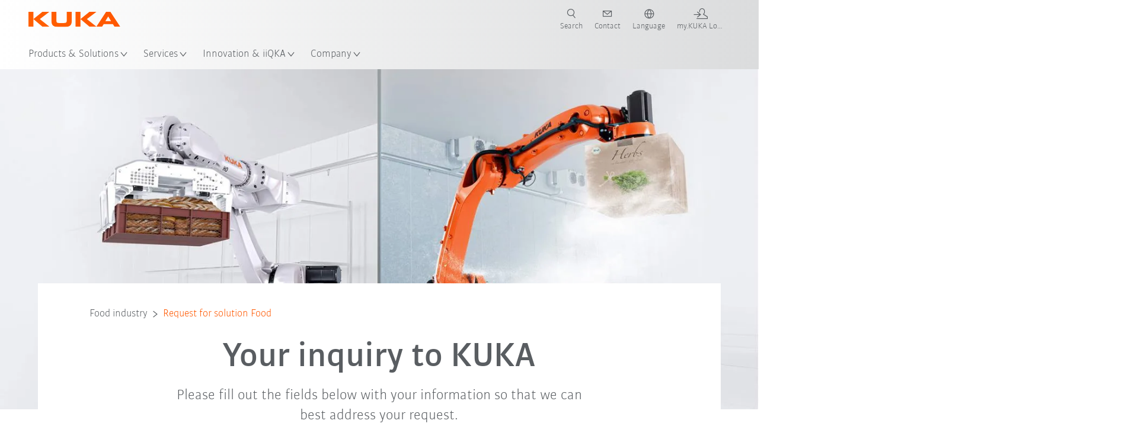

--- FILE ---
content_type: text/html; charset=utf-8
request_url: https://www.kuka.com/en-gb/industries/consumer-goods-industry/automation-food-industry/request-for-solution-food?contacts=06896712C1A64C0EA8BCF52BAA6361D6
body_size: 32828
content:
<!DOCTYPE html>
	<!--[if lte IE 9]><html class="ie" lang="en-GB"><![endif]-->
<!--[if (!IE)|(IEMobile)]><!--><html class="no-ie" lang="en-GB" ><!--<![endif]-->
<head>
	<title>Request for solution Food | KUKA UK</title>
	<meta http-equiv="Content-Type" content="text/html; charset=utf-8"/>
    <meta http-equiv="X-UA-Compatible" content="IE=edge"/>
	<meta name="description" content="" />
	<meta name="keywords" content="" />
	<meta name="robots" content="noindex, nofollow" />
	<link rel="preload" as="image" fetchpriority="high" href="/-/media/kuka-corporate/images/press/events/2024/anuga/013290123102visualfoodcampaignheader3800x1944.jpg?rev=-1&amp;w=1900&amp;hash=6919620763D6A5AD56C343291A653569" imagesrcset="/-/media/kuka-corporate/images/press/events/2024/anuga/013290123102visualfoodcampaignheader3800x1944.jpg?rev=-1&amp;w=767&amp;hash=9118157EE1299A9641FCA3AB29180E7D 767w, /-/media/kuka-corporate/images/press/events/2024/anuga/013290123102visualfoodcampaignheader3800x1944.jpg?rev=-1&amp;w=1400&amp;hash=9A34B53032586D011C6E3EC8D8C627ED 1400w, /-/media/kuka-corporate/images/press/events/2024/anuga/013290123102visualfoodcampaignheader3800x1944.jpg?rev=-1&amp;w=1900&amp;hash=6919620763D6A5AD56C343291A653569 1900w" imagesizes="(min-width: 1px) 100vw">
	<link rel="preload" href="/assets/fonts/KUKA-Bulo_web.woff2" as="font" type="font/woff2" crossorigin />
	<link rel="preload" href="/assets/fonts/KUKA-Bulo_Bold_web.woff2" as="font" type="font/woff2" crossorigin />
	<link rel="preload" href="/assets/fonts/KUKA-Brand_Iconfont.woff2?bvejt7" as="font" type="font/woff2" crossorigin />
	
    <meta name="viewport" id="viewport-meta" content="width=device-width, initial-scale=1.0"/>
    <meta name="content-language" content="en-GB" />
	<meta name="language" content="en-GB"/>
    <!-- facebook -->
    
    
    <!-- OpenGraph -->
    <meta property="og:url" content="https://www.kuka.com/en-gb/industries/consumer-goods-industry/automation-food-industry/request-for-solution-food"/>
    <meta property="og:site_name" content="KUKA UK"/>
	<meta property="og:title" content="Request for solution Food | KUKA UK"/>
	<meta property="og:image" content="https://www.kuka.com/-/media/kuka-corporate/images/press/events/2024/anuga/013290123102visualfoodcampaignheader3800x1944.jpg?rev=-1&amp;w=1900&amp;hash=6919620763D6A5AD56C343291A653569"/>
    
	<meta property="og:type" content="WebPage"/>
	

	
	
	<link rel="icon" href="/-/media/kuka-corporate/images/home/logos/kuka-favicon.ico?rev=edb91fa7b41f43d08f63b7a4f5f8b6dc&amp;hash=625F93C17FDF97CA1A9965818201DE82">
	<link rel="shortcut icon" href="/-/media/kuka-corporate/images/home/logos/kuka-favicon.ico?rev=edb91fa7b41f43d08f63b7a4f5f8b6dc&amp;hash=625F93C17FDF97CA1A9965818201DE82">
	<link rel="apple-touch-icon-precomposed" href="/-/media/kuka-corporate/images/home/logos/kuka_touchicon-152.png?rev=-1&amp;hash=5135E265176254D8D1CACD2DB725D193"/>
	<link rel="apple-touch-icon" href="/-/media/kuka-corporate/images/home/logos/kuka_touchicon-152.png?rev=-1&amp;hash=5135E265176254D8D1CACD2DB725D193"/>
	<meta name="msapplication-TileColor" content="#FFFFFF">
	<meta name="msapplication-TileImage" content="/-/media/kuka-corporate/images/home/logos/kuka_touchicon-152.png?rev=-1&amp;hash=5135E265176254D8D1CACD2DB725D193">
	<meta name="msapplication-config" content="/en-gb/browserconfig">
	<link rel="manifest" href="/en-gb/manifest">
	<meta name="theme-color" content="#FF5800">
	
	<style>
		:lang(en-GB){ font-family:'kuka-bulo', Calibri, Segoe UI, Helvetica, Arial, Sans-Serif }
		
	</style>
	<link rel="stylesheet" href="/frontend/dist/app.css?v=5.19.1" type="text/css" />
	
    <!-- Google Site Verification -->
<meta name="google-site-verification" content="eqDP84ikUtn04eG8RyydTpSeDAw4UoNFH8f8ARWzNaI" />
<!-- End Google Site Verification -->
<!-- Google Tag Manager -->
<script type="text/plain" data-cookiecategory="marketing">
if ( document.querySelector('html').getAttribute("lang") != "zh-CN" && document.querySelector('html').getAttribute("lang") != "en-CN" )
{
(function(w,d,s,l,i){w[l]=w[l]||[];w[l].push({'gtm.start':
new Date().getTime(),event:'gtm.js'});var f=d.getElementsByTagName(s)[0],
j=d.createElement(s),dl=l!='dataLayer'?'&l='+l:'';j.async=true;j.src=
'https://www.googletagmanager.com/gtm.js?id='+i+dl;f.parentNode.insertBefore(j,f);
})(window,document,'script','dataLayer','GTM-PD2NWFW');
}
</script>
<!-- End Google Tag Manager -->
	<script>
		var cookieGdpr = {
			cookieNotice: "Due to your cookie settings, this content is not available.",
			consentBtnLabel: "Allow Cookies"
		};
	</script>
	<script>
	 window.dataLayer = window.dataLayer || [];
	 window.dataLayer.push({
	  'event': 'cms-url',
	  'language': 'en-gb',
	  'path': '/kuka internet/home/industries/consumer goods industry/automation food industry/request for solution food',
	  'id': '06DDEA7635B248C4A1F3E9BF22F8415A'
	 });
	</script>
	<script type="application/ld+json">
	[{"@context":"https://schema.org","@type":"Organization","name":"KUKA UK","url":"/en-gb","logo":"https://www.kuka.com/-/media/kuka-corporate/images/home/logos/kuka_logo.svg?rev=-1&w=1400&hash=FEA5DB9D94663DFDDE1761A95DF1B186","description":"KUKA is one of the world’s leading suppliers of intelligent robotics, plant and systems engineering and is driving digitization in industry.","address":{"@type":"PostalAddress","streetAddress":"Great Western Street","addressLocality":"WS10 7LL Wednesbury","addressCountry":"United Kingdom of Great Britain and Northern Ireland"},"contactPoint":{"@type":"ContactPoint","telephone":"+44 121 505 9970 "},"sameAs":["https://www.youtube.com/c/KukaRobotGroup/?sub_confirmation=1","https://www.facebook.com/KUKAGlobal/","https://www.linkedin.com/company/kukaglobal","https://www.instagram.com/kukarobotics_uk/"],"telephone":"+44 121 505 9970 "},{"@context":"https://schema.org","@type":"WebPage","name":"Request for solution Food | KUKA UK","url":"https://www.kuka.com/en-gb/industries/consumer-goods-industry/automation-food-industry/request-for-solution-food","headline":"Your inquiry to KUKA","description":null,"potentialAction":{"@type":"SearchAction","target":"https://www.kuka.com/en-gb/search-results-page?q={search_term_string}","query-input":"required name=search_term_string"}},{"@context":"https://schema.org","@type":"BreadcrumbList","itemListElement":[{"@type":"ListItem","position":1,"item":{"@id":"/en-gb","name":"Home"}},{"@type":"ListItem","position":2,"item":{"@id":"/en-gb/industries","name":"Industries"}},{"@type":"ListItem","position":3,"item":{"@id":"/en-gb/industries/consumer-goods-industry","name":"Consumer Goods Industry"}},{"@type":"ListItem","position":4,"item":{"@id":"/en-gb/industries/consumer-goods-industry/automation-food-industry","name":"Food industry"}},{"@type":"ListItem","position":5,"item":{"@id":"/en-gb/industries/consumer-goods-industry/automation-food-industry/request-for-solution-food","name":"Request for solution Food"}}]},{"@context":"https://schema.org","@type":"Article","mainEntityOfPage":null,"headline":"Your inquiry to KUKA","image":["https://www.kuka.com/-/media/kuka-corporate/images/press/events/2024/anuga/013290123102visualfoodcampaignheader3800x1944.jpg?rev=-1&w=1900&hash=6919620763D6A5AD56C343291A653569"],"datePublished":"2022-01-26T10:23:45Z","dateModified":"2022-01-26T10:44:36Z","isPartOf":null}]
	</script>

	
	
<link rel="stylesheet" href="/dist/cookieconsent.kuka.css" fetchpriority="high" />

<script defer src="/assets/cookieconsent/cookieconsent.js" fetchpriority="high"></script>

<script>
    document.documentElement.classList.add('cc-kuka');	// Do not remove!
    document.documentElement.classList.add('cc-kuka');	// cc-kuka, cc-swisslog, cc-healthcare, cc-translogic

    window.addEventListener('load', function () {
    	const cc = initCookieConsent();
    	const options = {
    		autoclear_cookies: true,
    		// autorun: true,                          					// default: true
			cookie_domain: '.kuka.com', 					    // Enter base domain
    		// cookie_expiration: 182,                 					// default: 182 (days)
			cookie_name: 'gdpr_settings',               				// default: 'gdpr_settings'
    		// cookie_necessary_only_expiration: 182   					// default: disabled
    		// cookie_path: '/',                       					// default: root
    		// cookie_same_site: 'Lax',                					// default: 'Lax'
    		current_lang: 'en-GB',								// Required, adapt to fit your needs
    		// hide_from_bots: true,                   					// default: true
    		languages: {},							   					// Required, do not remove
    		page_scripts: true,											// Required, do not remove

    		// How consent and settings modals are displayed:
    		gui_options: {
    			consent_modal: {
    				layout: 'cloud',               		// box / cloud / bar
    				position: 'bottom center',     		// left / right / center + top / middle / bottom
    				transition: 'zoom'           		// slide / zoom
    			},
    			settings_modal: {
    				layout: 'box',                 		// bar / box
    				// position: 'left',              	// left / right
    				transition: 'zoom'             		// slide / zoom
    			}
    		},

			// Dispatch events when user interacts with the consent modal:
			onAccept: (cookie) => {
				const acceptEvent = new CustomEvent('cookieConsentAccept', { detail: { cookie, cc: window.cc } });
				document.dispatchEvent(acceptEvent);
			},
			onChange: (cookie, changed_categories) => {
				const changeEvent = new CustomEvent('cookieConsentChange', { detail: { cookie, changed_categories, cc: window.cc } });
				document.dispatchEvent(changeEvent);
			},
    	};

    	fetch(`/api/cxxkxxcxnsxnt/kuka?sc_lang=${options.current_lang}`)
    		.then(response => response.json())
    		.then(data => {
    			options.languages[options.current_lang] = data;
    			cc.run(options);
                window.cc = cc; // Make cc available after it has executed.
    		})
    		.catch(error => {
    			console.error('Error in fetching Cookie Consent config:', error);
    		});
    });
</script>

	

</head>

<body class="mod mod-layout " data-connectors="responsive, toggle">
	

	

	
	
	<header class="o-header js-header">
	
	<nav class="mod mod-nav-next" data-connectors="toggle">
	
	<div class="js-menu mod-nav-next__menu" data-menu-id="E3E5D7E6AA1D43C5B285422A63DA3B1Cmenu">
		
		<div class="mod-nav-next__menu__tabs">
			<ul class="container list-unstyled tabs__list">
				
				<li class="tabs__list__item">
					<button
						type="button"
						class="js-menuTabBtn item__btn "
						data-tab-target="AC151350259545CFB0DFA9C489793FE2tab"
					>
						Products
					</button>
				</li>
				
				<li class="tabs__list__item">
					<button
						type="button"
						class="js-menuTabBtn item__btn item__btn--active"
						data-tab-target="B835CBBEC095491FA2C7FD324FFCD828tab"
					>
						Industries
					</button>
				</li>
				
				<li class="tabs__list__item">
					<button
						type="button"
						class="js-menuTabBtn item__btn "
						data-tab-target="4CC5145FCEF6487393F3B6A1C3F5E4B9tab"
					>
						Applications
					</button>
				</li>
				
			</ul>
		</div>
		

		<div class="container mod-nav-next__menu__content">
			
			
			<!-- TABS -->
			<div class="js-contentLeft js-menuTab content__left " data-tab-id="AC151350259545CFB0DFA9C489793FE2tab">
				<!-- <div class="content__left__title">
					<a href="https://www.kuka.com/en-gb/products">Products &amp; Services</a>
				</div> -->
				<div class="js-columns content__left__columns">
					<div class="js-column columns__col columns__col--menu">
						<ul class="js-menuColumnList list-unstyled columns__col__list"></ul>
					</div>
					<div class="js-column columns__col columns__col--tabs">
						<button type="button" class="js-backLink columns__col__backLink">
							<span class="icon-backward"></span>
							Products &amp; Solutions
						</button>
						<ul class="list-unstyled columns__col__list">
							
							<li class="list__item">
								<button
									type="button"
									class="js-link list__item__link list__item__link--tab"
									data-tab-target="AC151350259545CFB0DFA9C489793FE2tab"
								>
									Products
									<span class="icon-arrow-right"></span>
								</button>
							</li>
							
							<li class="list__item">
								<button
									type="button"
									class="js-link list__item__link list__item__link--tab"
									data-tab-target="B835CBBEC095491FA2C7FD324FFCD828tab"
								>
									Industries
									<span class="icon-arrow-right"></span>
								</button>
							</li>
							
							<li class="list__item">
								<button
									type="button"
									class="js-link list__item__link list__item__link--tab"
									data-tab-target="4CC5145FCEF6487393F3B6A1C3F5E4B9tab"
								>
									Applications
									<span class="icon-arrow-right"></span>
								</button>
							</li>
							
						</ul>
					</div>
					
	<div class="js-column columns__col" data-column-id="C1291DDB00034A9BA833E2F1C8040B08col">
		<button type="button" class="js-backLink columns__col__backLink">
			<span class="icon-backward"></span>
			Products
		</button>
		<ul class="list-unstyled columns__col__list">
	
	<li class="list__item">
		<a
			href="/en-gb/products/robotics-system"
			target=""
			class="js-link list__item__link  list__item__link--items"
			data-item-id="57EDED0740784DF7B41EA19D63435D69"
		>
			Robotics System
			
			<span class="icon-arrow-right"></span>
			
		</a>
	</li>
	
	<li class="list__item">
		<a
			href="/en-gb/products/amr-autonomous-mobile-robotics"
			target=""
			class="js-link list__item__link  list__item__link--items"
			data-item-id="2DA565D17DBD42ECA9DD29616909DCAA"
		>
			Autonomous mobile robotics (AMR)
			
			<span class="icon-arrow-right"></span>
			
		</a>
	</li>
	
	<li class="list__item">
		<a
			href="/en-gb/products/production-machines"
			target=""
			class="js-link list__item__link  list__item__link--items"
			data-item-id="6276809EE0934A2BBBE8FC64DA7D379C"
		>
			Production Machines
			
			<span class="icon-arrow-right"></span>
			
		</a>
	</li>
	
	<li class="list__item">
		<a
			href="/en-gb/products/production-systems"
			target=""
			class="js-link list__item__link  list__item__link--items"
			data-item-id="9C920C8F2588415C83C29EBBF865F95F"
		>
			Production systems
			
			<span class="icon-arrow-right"></span>
			
		</a>
	</li>
	
</ul>

	</div>
	
		
	
		
	
		
	
		
	


				</div>
			</div>
			<!-- /TABS -->
			
			<!-- TABS -->
			<div class="js-contentLeft js-menuTab content__left content__left--active" data-tab-id="B835CBBEC095491FA2C7FD324FFCD828tab">
				<!-- <div class="content__left__title">
					<a href="https://www.kuka.com/en-gb/industries">Industries</a>
				</div> -->
				<div class="js-columns content__left__columns">
					<div class="js-column columns__col columns__col--menu">
						<ul class="js-menuColumnList list-unstyled columns__col__list"></ul>
					</div>
					<div class="js-column columns__col columns__col--tabs">
						<button type="button" class="js-backLink columns__col__backLink">
							<span class="icon-backward"></span>
							Products &amp; Solutions
						</button>
						<ul class="list-unstyled columns__col__list">
							
							<li class="list__item">
								<button
									type="button"
									class="js-link list__item__link list__item__link--tab"
									data-tab-target="AC151350259545CFB0DFA9C489793FE2tab"
								>
									Products
									<span class="icon-arrow-right"></span>
								</button>
							</li>
							
							<li class="list__item">
								<button
									type="button"
									class="js-link list__item__link list__item__link--tab"
									data-tab-target="B835CBBEC095491FA2C7FD324FFCD828tab"
								>
									Industries
									<span class="icon-arrow-right"></span>
								</button>
							</li>
							
							<li class="list__item">
								<button
									type="button"
									class="js-link list__item__link list__item__link--tab"
									data-tab-target="4CC5145FCEF6487393F3B6A1C3F5E4B9tab"
								>
									Applications
									<span class="icon-arrow-right"></span>
								</button>
							</li>
							
						</ul>
					</div>
					
	<div class="js-column columns__col" data-column-id="F5AA224DC7E64EB4A90AA88CED61B9ABcol">
		<button type="button" class="js-backLink columns__col__backLink">
			<span class="icon-backward"></span>
			Industries
		</button>
		<ul class="list-unstyled columns__col__list">
	
	<li class="list__item">
		<a
			href="/en-gb/industries/automotive"
			target=""
			class="js-link list__item__link  list__item__link--items"
			data-item-id="F451C01FE0B04334BBEA44E07528788B"
		>
			Automotive Industry
			
			<span class="icon-arrow-right"></span>
			
		</a>
	</li>
	
	<li class="list__item">
		<a
			href="/en-gb/industries/automated-modular-house-building"
			target=""
			class="js-link list__item__link  "
			data-item-id="5BF33D31EE664DBF87431B559BF1E55D"
		>
			Automated house building
			
		</a>
	</li>
	
	<li class="list__item">
		<a
			href="/en-gb/industries/robots-used-in-medicine"
			target=""
			class="js-link list__item__link  list__item__link--items"
			data-item-id="8C1674CB4963416FBCCBB996CFC17B94"
		>
			Healthcare
			
			<span class="icon-arrow-right"></span>
			
		</a>
	</li>
	
	<li class="list__item">
		<a
			href="/en-gb/industries/electronics-industry"
			target=""
			class="js-link list__item__link  list__item__link--items"
			data-item-id="8EF4EE1AE3644F3C9BF6CC5E45128718"
		>
			Electronics Industry
			
			<span class="icon-arrow-right"></span>
			
		</a>
	</li>
	
	<li class="list__item">
		<a
			href="/en-gb/industries/battery-production"
			target=""
			class="js-link list__item__link  list__item__link--items"
			data-item-id="C1F0FA22C2504800968BF497D32FA77B"
		>
			Battery production
			
			<span class="icon-arrow-right"></span>
			
		</a>
	</li>
	
	<li class="list__item">
		<a
			href="/en-gb/industries/e-commerce"
			target=""
			class="js-link list__item__link  "
			data-item-id="CAEE280EB417432AB98CDF4E6C7A1657"
		>
			E-Commerce and Retail Logistics
			
		</a>
	</li>
	
	<li class="list__item">
		<a
			href="/en-gb/industries/consumer-goods-industry"
			target=""
			class="js-link list__item__link list__item__link--active list__item__link--items"
			data-item-id="A8372008A8514A31A96EB877C07FA383"
		>
			Consumer Goods Industry
			
			<span class="icon-arrow-right"></span>
			
		</a>
	</li>
	
	<li class="list__item">
		<a
			href="/en-gb/industries/metal-industry"
			target=""
			class="js-link list__item__link  list__item__link--items"
			data-item-id="4928728031D24F2A9AEB6B768710B09D"
		>
			Metal Industry
			
			<span class="icon-arrow-right"></span>
			
		</a>
	</li>
	
	<li class="list__item">
		<a
			href="/en-gb/industries/other-industries"
			target=""
			class="js-link list__item__link  list__item__link--items"
			data-item-id="F58E0CA753CC4F11A7388B204F6C9FFA"
		>
			Other Industries
			
			<span class="icon-arrow-right"></span>
			
		</a>
	</li>
	
	<li class="list__item">
		<a
			href="/en-gb/industries/system-partners"
			target=""
			class="js-link list__item__link  "
			data-item-id="95095200B63E4E2D80848825FC549AD1"
		>
			KUKA Partners
			
		</a>
	</li>
	
</ul>

	</div>
	
		
	
		
	
		
	
		
	
		
	
		
	
		
			
				<div class="js-column columns__col" data-column-id="A8372008A8514A31A96EB877C07FA383">
					<button type="button" class="js-backLink columns__col__backLink">
						<span class="icon-backward"></span>
						Industries
					</button>
					<ul class="list-unstyled columns__col__list">
	
	<li class="list__item">
		<a
			href="/en-gb/industries/consumer-goods-industry"
			target=""
			class="js-link list__item__link  "
			data-item-id="A8372008A8514A31A96EB877C07FA383-first"
		>
			Consumer Goods Industry
			
		</a>
	</li>
	
	<li class="list__item">
		<a
			href="/en-gb/industries/consumer-goods-industry/automation-food-industry"
			target=""
			class="js-link list__item__link list__item__link--active "
			data-item-id="82075C98A7EF4376B856A4737412E21B"
		>
			Food industry
			
		</a>
	</li>
	
	<li class="list__item">
		<a
			href="/en-gb/industries/consumer-goods-industry/meat-processing-automation"
			target=""
			class="js-link list__item__link  "
			data-item-id="6F16B295F825474F8F8F19EA079E0419"
		>
			Meat industry
			
		</a>
	</li>
	
	<li class="list__item">
		<a
			href="/en-gb/industries/consumer-goods-industry/automation_pharmaceutical_industry_cosmetics_biotech_laboratory"
			target=""
			class="js-link list__item__link  "
			data-item-id="D067AC0ACA454E33B006617C1F0F6477"
		>
			Pharmaceutical and cosmetics industry
			
		</a>
	</li>
	
</ul>

				</div>
				
					
				
					
						
					
				
					
				
					
				
			
		
	
		
	
		
	
		
	


				</div>
			</div>
			<!-- /TABS -->
			
			<!-- TABS -->
			<div class="js-contentLeft js-menuTab content__left " data-tab-id="4CC5145FCEF6487393F3B6A1C3F5E4B9tab">
				<!-- <div class="content__left__title">
					<a href="https://www.kuka.com/en-gb/applications">Applications</a>
				</div> -->
				<div class="js-columns content__left__columns">
					<div class="js-column columns__col columns__col--menu">
						<ul class="js-menuColumnList list-unstyled columns__col__list"></ul>
					</div>
					<div class="js-column columns__col columns__col--tabs">
						<button type="button" class="js-backLink columns__col__backLink">
							<span class="icon-backward"></span>
							Products &amp; Solutions
						</button>
						<ul class="list-unstyled columns__col__list">
							
							<li class="list__item">
								<button
									type="button"
									class="js-link list__item__link list__item__link--tab"
									data-tab-target="AC151350259545CFB0DFA9C489793FE2tab"
								>
									Products
									<span class="icon-arrow-right"></span>
								</button>
							</li>
							
							<li class="list__item">
								<button
									type="button"
									class="js-link list__item__link list__item__link--tab"
									data-tab-target="B835CBBEC095491FA2C7FD324FFCD828tab"
								>
									Industries
									<span class="icon-arrow-right"></span>
								</button>
							</li>
							
							<li class="list__item">
								<button
									type="button"
									class="js-link list__item__link list__item__link--tab"
									data-tab-target="4CC5145FCEF6487393F3B6A1C3F5E4B9tab"
								>
									Applications
									<span class="icon-arrow-right"></span>
								</button>
							</li>
							
						</ul>
					</div>
					
	<div class="js-column columns__col" data-column-id="DD41DB84774846F89A1900D6786BA8CAcol">
		<button type="button" class="js-backLink columns__col__backLink">
			<span class="icon-backward"></span>
			Applications
		</button>
		<ul class="list-unstyled columns__col__list">
	
	<li class="list__item">
		<a
			href="/en-gb/applications/joining-process-automation"
			target=""
			class="js-link list__item__link  list__item__link--items"
			data-item-id="093D2F6B1A054368AA5F3F7291CFFE33"
		>
			Joining processes
			
			<span class="icon-arrow-right"></span>
			
		</a>
	</li>
	
	<li class="list__item">
		<a
			href="/en-gb/applications/joining-process-automation/welding"
			target=""
			class="js-link list__item__link  list__item__link--items"
			data-item-id="99D60750630E4514BE3A2F59BF898D83"
		>
			Welding
			
			<span class="icon-arrow-right"></span>
			
		</a>
	</li>
	
	<li class="list__item">
		<a
			href="/en-gb/applications/handling-automation"
			target=""
			class="js-link list__item__link  list__item__link--items"
			data-item-id="A30EE5E4CBE24A629C392CAC61207420"
		>
			Handling
			
			<span class="icon-arrow-right"></span>
			
		</a>
	</li>
	
	<li class="list__item">
		<a
			href="/en-gb/applications/mechanical-processing"
			target=""
			class="js-link list__item__link  list__item__link--items"
			data-item-id="67B0F6620E414CE0A9296B1FA151CA90"
		>
			Mechanical processing
			
			<span class="icon-arrow-right"></span>
			
		</a>
	</li>
	
	<li class="list__item">
		<a
			href="/en-gb/applications/quality-inspection"
			target=""
			class="js-link list__item__link  "
			data-item-id="D166ADD05FAC4B569B15ADEC118BC77C"
		>
			Quality inspection
			
		</a>
	</li>
	
	<li class="list__item">
		<a
			href="/en-gb/applications/coating-painting-bonding"
			target=""
			class="js-link list__item__link  "
			data-item-id="ACB84431387243CEA42F2D5D567C30A5"
		>
			Coating / Painting / Bonding
			
		</a>
	</li>
	
	<li class="list__item">
		<a
			href="/en-gb/applications/cutting-shearing"
			target=""
			class="js-link list__item__link  list__item__link--items"
			data-item-id="020902C179D84C17AF1A86050655C90E"
		>
			Cutting / Separating
			
			<span class="icon-arrow-right"></span>
			
		</a>
	</li>
	
	<li class="list__item">
		<a
			href="/en-gb/applications/robot-special-environmental-conditions"
			target=""
			class="js-link list__item__link  list__item__link--items"
			data-item-id="D5BEA0A632D7419C95ABCE47507DBA25"
		>
			Special environmental conditions
			
			<span class="icon-arrow-right"></span>
			
		</a>
	</li>
	
	<li class="list__item">
		<a
			href="/en-gb/applications/other-robot-applications"
			target=""
			class="js-link list__item__link  list__item__link--items"
			data-item-id="CDAF8864A24C499198F1B29A3C6613D8"
		>
			Other industrial applications 
			
			<span class="icon-arrow-right"></span>
			
		</a>
	</li>
	
</ul>

	</div>
	
		
	
		
	
		
	
		
	
		
	
		
	
		
	
		
	
		
	


				</div>
			</div>
			<!-- /TABS -->
			
			
			
			<!-- TEASERS -->
			<div class="content__right">
				<strong class="js-teasersTitle content__right__title">Learn more</strong>
<ul class="list-unstyled content__right__teasers">
	
	<li class="teasers__item">
		<a href="/en-gb/robot-guide" target="_blank" class="teasers__item__link" style="background-image: url(/-/media/kuka-corporate/images/guided-selling/kuka-pickcontrol-application.jpg?rev=-1&amp;w=320&amp;hash=4D61EE8FFCC88C46E624BA7EAD1B8FDD)">
			<span class="link__label">Robot Guide</span>
		</a>
	</li>
	
	<li class="teasers__item">
		<a href="/en-gb/industries/solutions-database" target="" class="teasers__item__link" style="background-image: url(/-/media/kuka-corporate/images/industries/automotive/kuka-automation-in-the-industry.jpg?rev=f3f9219a77e5479299db5ef83b8aaed9&amp;w=320&amp;hash=AE99C80DAEC037BE3E517D77AA5634F7)">
			<span class="link__label">Case Studies</span>
		</a>
	</li>
	
	<li class="teasers__item">
		<a href="/en-gb/industries/system-partners" target="" class="teasers__item__link" style="background-image: url(/-/media/kuka-corporate/images/industries/system-partner/kuka-system-partner-header-picture.png?rev=-1&amp;w=320&amp;hash=0F15A45FBF3978E5F08A453268DB0701)">
			<span class="link__label">KUKA partners</span>
		</a>
	</li>
	
</ul>

			</div>
			<!-- /TEASERS -->
			
		</div>
	</div>
	
	<div class="js-menu mod-nav-next__menu" data-menu-id="83BE6159B0524E71BC26977F32AC8A03menu">
		

		<div class="container mod-nav-next__menu__content">
			
			<!-- ONLY COLUMNS -->
			<div class="js-contentLeft content__left content__left--active">
				<div class="content__left__title">
					<a href="https://www.kuka.com/en-gb/services">Services</a>
				</div>
				<div class="js-columns content__left__columns">
					<div class="js-column columns__col columns__col--menu">
						<ul class="js-menuColumnList list-unstyled columns__col__list"></ul>
					</div>
					
	<div class="js-column columns__col" data-column-id="83BE6159B0524E71BC26977F32AC8A03col">
		<button type="button" class="js-backLink columns__col__backLink">
			<span class="icon-backward"></span>
			Services
		</button>
		<ul class="list-unstyled columns__col__list">
	
	<li class="list__item">
		<a
			href="/en-gb/services/technical-hotline-consulting"
			target=""
			class="js-link list__item__link  "
			data-item-id="EF90366F509A473F9378EC939C53FB9A"
		>
			Technical hotline and advisory service
			
		</a>
	</li>
	
	<li class="list__item">
		<a
			href="/en-gb/services/my-kuka"
			target=""
			class="js-link list__item__link  "
			data-item-id="3E5373468B134CB3BF74F12A0ACC021A"
		>
			my.KUKA Customer Portal
			
		</a>
	</li>
	
	<li class="list__item">
		<a
			href="/en-gb/services/downloads"
			target=""
			class="js-link list__item__link  "
			data-item-id="ED1FDFF1BEAF4BECBDA565A285F099F1"
		>
			Download Center
			
		</a>
	</li>
	
	<li class="list__item">
		<a
			href="/en-gb/services/kuka-college"
			target=""
			class="js-link list__item__link  list__item__link--items"
			data-item-id="5127C3F5C3DE41CBB17F3050A6A07CFF"
		>
			KUKA College
			
			<span class="icon-arrow-right"></span>
			
		</a>
	</li>
	
	<li class="list__item">
		<a
			href="/en-gb/services/kuka-used-robots"
			target=""
			class="js-link list__item__link  "
			data-item-id="FE169E1F464E4E519C7038433C50AB8B"
		>
			KUKA used robots
			
		</a>
	</li>
	
	<li class="list__item">
		<a
			href="/en-gb/services/spare-parts"
			target=""
			class="js-link list__item__link  "
			data-item-id="378C4EC61CF94891ACD1C966629972B6"
		>
			KUKA Spare parts
			
		</a>
	</li>
	
	<li class="list__item">
		<a
			href="/en-gb/services/service_robots-and-machines"
			target=""
			class="js-link list__item__link  list__item__link--items"
			data-item-id="13EE1161FD7840E59678D2FBB9C1CEF5"
		>
			Service for Robots and Machines
			
			<span class="icon-arrow-right"></span>
			
		</a>
	</li>
	
	<li class="list__item">
		<a
			href="/en-gb/services/circular-services"
			target=""
			class="js-link list__item__link  "
			data-item-id="E1D79D2C084F4A52B7E13E7437D3C650"
		>
			Circular Services
			
		</a>
	</li>
	
	<li class="list__item">
		<a
			href="/en-gb/services/system-service"
			target=""
			class="js-link list__item__link  "
			data-item-id="29F0029CDFDE4F2A8ABFD4E8EB8132CC"
		>
			System service
			
		</a>
	</li>
	
	<li class="list__item">
		<a
			href="/en-gb/services/cybersecurity"
			target=""
			class="js-link list__item__link  "
			data-item-id="04720387C03046B08CCB22F1073C6B9C"
		>
			Cybersecurity
			
		</a>
	</li>
	
	<li class="list__item">
		<a
			href="/en-gb/services/customer-service-contacts"
			target=""
			class="js-link list__item__link  "
			data-item-id="456D5D33669E4901918496369322D980"
		>
			Customer Service Contacts Worldwide
			
		</a>
	</li>
	
</ul>

	</div>
	
		
	
		
	
		
	
		
	
		
	
		
	
		
	
		
	
		
	
		
	
		
	


				</div>
			</div>
			<!-- /ONLY COLUMNS -->
			
			
			<!-- TEASERS -->
			<div class="content__right">
				<strong class="js-teasersTitle content__right__title">Learn more</strong>
<ul class="list-unstyled content__right__teasers">
	
	<li class="teasers__item">
		<a href="/en-gb/services/my-kuka" target="" class="teasers__item__link" style="background-image: url(/-/media/kuka-corporate/images/customer-services/mykuka_stage_signet_top_3200x1800.jpg?rev=-1&amp;w=320&amp;hash=83BB95D48985A6125338C496E19F40B8)">
			<span class="link__label">my.KUKA</span>
		</a>
	</li>
	
	<li class="teasers__item">
		<a href="/en-gb/services/downloads" target="" class="teasers__item__link" style="background-image: url(/-/media/kuka-corporate/images/customer-services/download_center.jpg?rev=d5933451cf884e22a2f7b715d5fbe62a&amp;w=320&amp;hash=0AE243FA922501D01FC257D3E93D1C27)">
			<span class="link__label">Download Center</span>
		</a>
	</li>
	
	<li class="teasers__item">
		<a href="/en-gb/services/customer-service-contacts" target="" class="teasers__item__link" style="background-image: url(/-/media/kuka-corporate/images/customer-services/kuka_services.jpg?rev=b9729ab1c9f8425c84052ddf108a4e6d&amp;w=320&amp;hash=740D203A84CB95C872E158CAFCDB586B)">
			<span class="link__label">Customer service</span>
		</a>
	</li>
	
</ul>

			</div>
			<!-- /TEASERS -->
			
		</div>
	</div>
	
	<div class="js-menu mod-nav-next__menu" data-menu-id="982A2CD7AA314359B9DBBEE1948443E6menu">
		

		<div class="container mod-nav-next__menu__content">
			
			<!-- ONLY COLUMNS -->
			<div class="js-contentLeft content__left content__left--active">
				<div class="content__left__title">
					<a href="https://www.kuka.com/en-gb/future-production">Innovation &amp; iiQKA: Launching the Future</a>
				</div>
				<div class="js-columns content__left__columns">
					<div class="js-column columns__col columns__col--menu">
						<ul class="js-menuColumnList list-unstyled columns__col__list"></ul>
					</div>
					
	<div class="js-column columns__col" data-column-id="982A2CD7AA314359B9DBBEE1948443E6col">
		<button type="button" class="js-backLink columns__col__backLink">
			<span class="icon-backward"></span>
			Innovation &amp; iiQKA
		</button>
		<ul class="list-unstyled columns__col__list">
	
	<li class="list__item">
		<a
			href="/en-gb/future-production/artificial-intelligence-automation"
			target=""
			class="js-link list__item__link  "
			data-item-id="4145C48001F64498901BC2097BB47F86"
		>
			Artificial intelligence in automation
			
		</a>
	</li>
	
	<li class="list__item">
		<a
			href="/en-gb/future-production/iiqka-robots-for-the-people"
			target=""
			class="js-link list__item__link  list__item__link--items"
			data-item-id="12E59D80496542599B710F80D407691F"
		>
			iiQKA: Robots for the People
			
			<span class="icon-arrow-right"></span>
			
		</a>
	</li>
	
	<li class="list__item">
		<a
			href="/en-gb/future-production/innovation-and-research"
			target=""
			class="js-link list__item__link  list__item__link--items"
			data-item-id="3D36A5B584B84086B71D7ECDA847979F"
		>
			Innovation &amp; Research
			
			<span class="icon-arrow-right"></span>
			
		</a>
	</li>
	
	<li class="list__item">
		<a
			href="/en-gb/future-production/industrial-automation-of-production"
			target=""
			class="js-link list__item__link  list__item__link--items"
			data-item-id="A058EC85200147FA9099B5C5E72BC289"
		>
			Automation of production
			
			<span class="icon-arrow-right"></span>
			
		</a>
	</li>
	
	<li class="list__item">
		<a
			href="/en-gb/future-production/human-robot-collaboration"
			target=""
			class="js-link list__item__link  list__item__link--items"
			data-item-id="A3645BD7050E4F55BAFC0D2A1AF7393C"
		>
			Human-robot collaboration
			
			<span class="icon-arrow-right"></span>
			
		</a>
	</li>
	
</ul>

	</div>
	
		
	
		
	
		
	
		
	
		
	


				</div>
			</div>
			<!-- /ONLY COLUMNS -->
			
			
		</div>
	</div>
	
	<div class="js-menu mod-nav-next__menu" data-menu-id="4F5D6B85555C4A26AC23181FDAC07536menu">
		

		<div class="container mod-nav-next__menu__content">
			
			<!-- ONLY COLUMNS -->
			<div class="js-contentLeft content__left content__left--active">
				<div class="content__left__title">
					<a href="https://www.kuka.com/en-gb/company">Company</a>
				</div>
				<div class="js-columns content__left__columns">
					<div class="js-column columns__col columns__col--menu">
						<ul class="js-menuColumnList list-unstyled columns__col__list"></ul>
					</div>
					
	<div class="js-column columns__col" data-column-id="4F5D6B85555C4A26AC23181FDAC07536col">
		<button type="button" class="js-backLink columns__col__backLink">
			<span class="icon-backward"></span>
			Company
		</button>
		<ul class="list-unstyled columns__col__list">
	
	<li class="list__item">
		<a
			href="/en-gb/company/contact"
			target=""
			class="js-link list__item__link  "
			data-item-id="47FE1756E5584A1B90050E3508A67D13"
		>
			Contact
			
		</a>
	</li>
	
	<li class="list__item">
		<a
			href="/en-gb/company/kuka-locations"
			target=""
			class="js-link list__item__link  "
			data-item-id="24EC7ADF5BC8499181861D52030E2595"
		>
			KUKA Locations
			
		</a>
	</li>
	
	<li class="list__item">
		<a
			href="/en-gb/company/careers"
			target=""
			class="js-link list__item__link  list__item__link--items"
			data-item-id="B91F2A10D6884BC6AB266D16DF7F9454"
		>
			Careers
			
			<span class="icon-arrow-right"></span>
			
		</a>
	</li>
	
	<li class="list__item">
		<a
			href="/en-gb/company/press"
			target=""
			class="js-link list__item__link  list__item__link--items"
			data-item-id="A9F6D9EB1A54422B93DFEAA531AC97F2"
		>
			Press
			
			<span class="icon-arrow-right"></span>
			
		</a>
	</li>
	
	<li class="list__item">
		<a
			href="/en-gb/company/iimagazine"
			target=""
			class="js-link list__item__link  "
			data-item-id="B2F2E4E10D424234AD9FA35287565816"
		>
			iiMagazine
			
		</a>
	</li>
	
	<li class="list__item">
		<a
			href="/en-gb/knowledge"
			target=""
			class="js-link list__item__link  "
			data-item-id="D819993CFCF446A1913B939BA34254DC"
		>
			Knowledge area
			
		</a>
	</li>
	
	<li class="list__item">
		<a
			href="/en-gb/company/events-and-webinars"
			target=""
			class="js-link list__item__link  list__item__link--items"
			data-item-id="52EF9D65CDB94AFBB1387A9C399D646E"
		>
			Events &amp; webinars
			
			<span class="icon-arrow-right"></span>
			
		</a>
	</li>
	
	<li class="list__item">
		<a
			href="/en-gb/company/sustainability"
			target=""
			class="js-link list__item__link  list__item__link--items"
			data-item-id="D92728C4D5074B6A9DF93C7A0B579BF3"
		>
			Sustainable transformation
			
			<span class="icon-arrow-right"></span>
			
		</a>
	</li>
	
	<li class="list__item">
		<a
			href="/en-gb/company/about-kuka"
			target=""
			class="js-link list__item__link  list__item__link--items"
			data-item-id="094C9759098A42E5ADDEFEC5B50034A4"
		>
			About KUKA
			
			<span class="icon-arrow-right"></span>
			
		</a>
	</li>
	
</ul>

	</div>
	
		
	
		
	
		
	
		
	
		
	
		
	
		
	
		
	
		
	


				</div>
			</div>
			<!-- /ONLY COLUMNS -->
			
			
			<!-- TEASERS -->
			<div class="content__right">
				<strong class="js-teasersTitle content__right__title">Learn more</strong>
<ul class="list-unstyled content__right__teasers">
	
	<li class="teasers__item">
		<a href="/en-gb/company/kuka-locations" target="" class="teasers__item__link" style="background-image: url(/-/media/kuka-corporate/images/customer-services/weltkugel_kontakte_services_kuka.jpg?rev=aa288dbab42e4630a4435cae72599aaf&amp;w=320&amp;hash=658EA3C702F89172DB6D8FBA73F80DB1)">
			<span class="link__label">KUKA locations</span>
		</a>
	</li>
	
	<li class="teasers__item">
		<a href="/en-gb/company/iimagazine" target="" class="teasers__item__link" style="background-image: url(/-/media/kuka-corporate/images/iimagazine/header-imagine-1920x590-v01.jpg?rev=-1&amp;w=320&amp;hash=52ACFC27151465722DD35FE006A646F0)">
			<span class="link__label">iiMagazine</span>
		</a>
	</li>
	
	<li class="teasers__item">
		<a href="/en-gb/company/careers/vacancies" target="" class="teasers__item__link" style="background-image: url(/-/media/kuka-corporate/images/careers/job-header-image/kuka_business-development.jpg?rev=-1&amp;w=320&amp;hash=B9F56BF75F23C1B32ED6351FD0200321)">
			<span class="link__label">Vacancies</span>
		</a>
	</li>
	
</ul>

			</div>
			<!-- /TEASERS -->
			
		</div>
	</div>
	

	<script id="mod-nav-next__columnTemplate" type="text/x-dot-template">
		<div class="js-column columns__col" data-column-id="[[=column.id]]">
			<ul class="list-unstyled columns__col__list">
				[[~column.items :item]]
				<li class="list__item">
					<a
						href="[[=item.link]]"
						class="js-link list__item__link [[? item.isActive ]]list__item__link--active[[?]] [[? item.isTab || (item.items && item.items.length > 0) ]]list__item__link--items[[?]] [[? item.isTab ]]list__item__link--tab[[?]]"
						[[? item.isTab ]]data-tab-target="[[=item.id]]"[[??]]data-item-id="[[=item.id]]"[[?]]
					>
						[[=item.name]]
						[[? item.isTab || (item.items && item.items.length > 0) ]]
						<span class="icon-arrow-right"></span>
						[[?]]
					</a>
				</li>
				[[~]]
			</ul>
		</div>
	</script>

	<script id="mod-nav-next__menuData" type="json/data">
		
			[{"id":"E3E5D7E6AA1D43C5B285422A63DA3B1Cmenu","name":"Products & Solutions","link":null,"title":null,"tabs":[{"id":"AC151350259545CFB0DFA9C489793FE2tab","name":"Products","title":"Products & Services","isActive":false,"link":"https://www.kuka.com/en-gb/products","columns":[{"id":"C1291DDB00034A9BA833E2F1C8040B08col","name":"Products & Services","items":[{"id":"57EDED0740784DF7B41EA19D63435D69","name":"Robotics System","link":"/en-gb/products/robotics-system","image":null,"isActive":false,"target":null,"items":[{"id":"57EDED0740784DF7B41EA19D63435D69-first","name":"Robotics System","link":"/en-gb/products/robotics-system","image":null,"isActive":false,"target":null,"items":[]},{"id":"8479B6C26CD440F3AAC8B19CCF6307EB","name":"Industrial robots","link":"/en-gb/products/robotics-system/industrial-robots","image":null,"isActive":false,"target":null,"items":[]},{"id":"54D6E86310104B5AA9D0397E29647231","name":"Software","link":"/en-gb/products/robotics-system/software","image":null,"isActive":false,"target":null,"items":null},{"id":"71DD011DBB734E13B701068297D07FF4","name":"Robot Controllers","link":"/en-gb/products/robotics-system/robot-controllers","image":null,"isActive":false,"target":null,"items":[{"id":"71DD011DBB734E13B701068297D07FF4-first","name":"Robot Controllers","link":"/en-gb/products/robotics-system/robot-controllers","image":null,"isActive":false,"target":null,"items":[]},{"id":"2B12AA91852F479599018D28907E785A","name":"KR C5 for iiQKA.OS2","link":"/en-gb/products/robotics-system/robot-controllers/kr-c5_robot_controller","image":null,"isActive":false,"target":null,"items":null},{"id":"4E37B178D17F4D34A3DCEB19074F1CD1","name":"KR C5 micro for iiQKA.OS2","link":"/en-gb/products/robotics-system/robot-controllers/kr-c5-micro-2_controller_small_robots","image":null,"isActive":false,"target":null,"items":null},{"id":"3C94C5E990AA4D8EA0FF95AC63348454","name":"KR C5 for KSS","link":"/en-gb/products/robotics-system/robot-controllers/kr-c5","image":null,"isActive":false,"target":null,"items":null},{"id":"C47DBE9B639F4B67B84FBE39C525229C","name":"KR C5 micro for KSS","link":"/en-gb/products/robotics-system/robot-controllers/kr-c5-micro","image":null,"isActive":false,"target":null,"items":null},{"id":"E2776CD3DCDC4818B557D072474BC15A","name":"Robot teach pendants","link":"/en-gb/products/robotics-system/robot-controllers/smartpad-robot-teach-pendant","image":null,"isActive":false,"target":null,"items":null},{"id":"B54583B8DB4A403A9EECC5D3B1DA0805","name":"miKUKA","link":"/en-gb/products/robotics-system/robot-controllers/mikuka","image":null,"isActive":false,"target":null,"items":null}]},{"id":"0445952E9D4A48529E46AECED2C02D83","name":"Robot Periphery","link":"/en-gb/products/robotics-system/robot-periphery","image":null,"isActive":false,"target":null,"items":[{"id":"0445952E9D4A48529E46AECED2C02D83-first","name":"Robot Periphery","link":"/en-gb/products/robotics-system/robot-periphery","image":null,"isActive":false,"target":null,"items":[]},{"id":"82BA3669A101424483C3FBD753B96687","name":"Positioners","link":"/en-gb/products/robotics-system/robot-periphery/positionierer","image":null,"isActive":false,"target":null,"items":null},{"id":"D91426596E5844CBBE1D7571D2996091","name":"Linear Units","link":"/en-gb/products/robotics-system/robot-periphery/linear-units","image":null,"isActive":false,"target":null,"items":null},{"id":"28509E81B851496AB23E78A38BD3A357","name":"Energy Supply Systems","link":"/en-gb/products/robotics-system/robot-periphery/energy-supply-systems","image":null,"isActive":false,"target":null,"items":null}]},{"id":"1275E39E31CE432CA58204513D1BA6F5","name":"KUKA Express Packs","link":"/en-gb/company/press/news/2023/02/robot-express-packs","image":null,"isActive":false,"target":null,"items":[]},{"id":"7505B72A4E164B1CB988B8C31A5FFCD9","name":"KUKA ready2_use ","link":"/en-gb/products/robotics-system/ready2_solutions","image":null,"isActive":false,"target":null,"items":[{"id":"7505B72A4E164B1CB988B8C31A5FFCD9-first","name":"KUKA ready2_use ","link":"/en-gb/products/robotics-system/ready2_solutions","image":null,"isActive":false,"target":null,"items":[]},{"id":"83ED36C318D04322A801206A963C4BE0","name":"KUKA ready2_pilot","link":"/en-gb/products/robotics-system/ready2_solutions/kuka--ready2_pilot","image":null,"isActive":false,"target":null,"items":null},{"id":"5F0BCC0D80A547558BC368019D133C95","name":"KUKA ready2_spot","link":"/en-gb/products/robotics-system/ready2_solutions/kuka-ready2_spot","image":null,"isActive":false,"target":null,"items":null},{"id":"4C25A32DEE64467DB6956873D87D3458","name":"KUKA OccuBot","link":"/en-gb/products/robotics-system/ready2_solutions/occubot","image":null,"isActive":false,"target":null,"items":null}]},{"id":"B524861C01D54E8AB86AC8D446E11A63","name":"KUKA Education","link":"/en-gb/products/robotics-system/kuka-education-roboter-schulungszellen","image":null,"isActive":false,"target":null,"items":[]}]},{"id":"2DA565D17DBD42ECA9DD29616909DCAA","name":"Autonomous mobile robotics (AMR)","link":"/en-gb/products/amr-autonomous-mobile-robotics","image":null,"isActive":false,"target":null,"items":[{"id":"2DA565D17DBD42ECA9DD29616909DCAA-first","name":"Autonomous mobile robotics","link":"/en-gb/products/amr-autonomous-mobile-robotics","image":null,"isActive":false,"target":null,"items":[]},{"id":"3842608BA2F24AE7A6534ADCB9562772","name":"Fleet management software","link":"/en-gb/products/amr-autonomous-mobile-robotics/amr-fleet-management-software","image":null,"isActive":false,"target":null,"items":[]},{"id":"5FCF1C9630E94286B1FE9CD528FAF600","name":"Topload transport robots","link":"/en-gb/products/amr-autonomous-mobile-robotics/topload-transport-robots","image":null,"isActive":false,"target":null,"items":[]},{"id":"AB5142AA54094922BFCB0A09F4D10CD0","name":"Mobile manipulator robots","link":"/en-gb/products/amr-autonomous-mobile-robotics/mobile-robot-systems","image":null,"isActive":false,"target":null,"items":[{"id":"AB5142AA54094922BFCB0A09F4D10CD0-first","name":"Mobile manipulator robots","link":"/en-gb/products/amr-autonomous-mobile-robotics/mobile-robot-systems","image":null,"isActive":false,"target":null,"items":[]},{"id":"A7E0C6B2DDAF45E7B576C9AF271AD400","name":"KMR iisy","link":"/en-gb/products/amr-autonomous-mobile-robotics/mobile-robot-systems/kmr-iisy-autonomous-mobile-cobot","image":null,"isActive":false,"target":null,"items":null},{"id":"DDAA208073D44BAB98EC4C2C13D8E1AF","name":"KMR iiwa","link":"/en-gb/products/amr-autonomous-mobile-robotics/mobile-robot-systems/kmr-iiwa","image":null,"isActive":false,"target":null,"items":null},{"id":"D95F160155E442C18DBEA9A4DC1E7E91","name":"KMR QUANTEC","link":"/en-gb/products/amr-autonomous-mobile-robotics/mobile-robot-systems/kmr-quantec","image":null,"isActive":false,"target":null,"items":null}]}]},{"id":"6276809EE0934A2BBBE8FC64DA7D379C","name":"Production Machines","link":"/en-gb/products/production-machines","image":null,"isActive":false,"target":null,"items":[{"id":"6276809EE0934A2BBBE8FC64DA7D379C-first","name":"Production Machines","link":"/en-gb/products/production-machines","image":null,"isActive":false,"target":null,"items":[]},{"id":"F87B4E2A4402442F92502FC0ED736C61","name":"Friction stir welding cell","link":"/en-gb/products/production-machines/kuka-cell4_fsw-friction-stir-welding-cell","image":null,"isActive":false,"target":null,"items":[]},{"id":"7E0BDA8EC5A44AE997E4DD0C200454A6","name":"Rotary Friction Welding Machines","link":"/en-gb/products/production-machines/rotary-friction-welding-machines","image":null,"isActive":false,"target":null,"items":[{"id":"7E0BDA8EC5A44AE997E4DD0C200454A6-first","name":"Rotary Friction Welding Machines","link":"/en-gb/products/production-machines/rotary-friction-welding-machines","image":null,"isActive":false,"target":null,"items":[]},{"id":"8792B777DF634F2AB9745D7126264C13","name":"KUKA Genius (12 – 300 kN)","link":"/en-gb/products/production-machines/rotary-friction-welding-machines/genius","image":null,"isActive":false,"target":null,"items":null},{"id":"B2F014BD46A448FDA9E012D6C3F2DE56","name":"KUKA Invictus (800 – 1500 kN)","link":"/en-gb/products/production-machines/rotary-friction-welding-machines/kuka-invictus","image":null,"isActive":false,"target":null,"items":null},{"id":"295FD3FF25C344F789ADC78C788597F8","name":"Thompson","link":"/en-gb/products/production-machines/rotary-friction-welding-machines/thompson","image":null,"isActive":false,"target":null,"items":null}]},{"id":"DBC73286E3494C13A6E8C6B9F8AFD31D","name":"Magnetarc Welding Machines","link":"/en-gb/products/production-machines/magnetarc-schweissmaschine","image":null,"isActive":false,"target":null,"items":[{"id":"DBC73286E3494C13A6E8C6B9F8AFD31D-first","name":"Magnetarc Welding Machines","link":"/en-gb/products/production-machines/magnetarc-schweissmaschine","image":null,"isActive":false,"target":null,"items":[]},{"id":"1E21B78827CE486A9D9CDA1DE45500CB","name":"MagnetAr","link":"/en-gb/products/production-machines/magnetarc-schweissmaschine/magnet-arc","image":null,"isActive":false,"target":null,"items":null}]},{"id":"BC782B4A57EA43E1BCD47F603308B38C","name":"Contract Manufacturing","link":"/en-gb/products/production-machines/contract-manufacturing","image":null,"isActive":false,"target":null,"items":[]}]},{"id":"9C920C8F2588415C83C29EBBF865F95F","name":"Production systems","link":"/en-gb/products/production-systems","image":null,"isActive":false,"target":null,"items":[{"id":"9C920C8F2588415C83C29EBBF865F95F-first","name":"Production systems","link":"/en-gb/products/production-systems","image":null,"isActive":false,"target":null,"items":[]},{"id":"8DCA6B85462F482F9B8B0C6945BF2EC9","name":"Automotive systems engineering","link":"/en-gb/products/production-systems/automotive-systems-engineering","image":null,"isActive":false,"target":null,"items":[{"id":"8DCA6B85462F482F9B8B0C6945BF2EC9-first","name":"Automotive systems engineering","link":"/en-gb/products/production-systems/automotive-systems-engineering","image":null,"isActive":false,"target":null,"items":[]},{"id":"FAF7B1FB6CC344CFB948DD7E98299005","name":"Body-in-white production","link":"/en-gb/products/production-systems/automotive-systems-engineering/body-in-white-production","image":null,"isActive":false,"target":null,"items":null},{"id":"563F01AFC7F44D75B86B4B4CAC519D7F","name":"Paint shop","link":"/en-gb/products/production-systems/automotive-systems-engineering/paint-shop","image":null,"isActive":false,"target":null,"items":null}]},{"id":"5608A869B88242389D85CE45CE4F683B","name":"Technology consulting","link":"/en-gb/products/production-systems/technology-consulting","image":null,"isActive":false,"target":null,"items":[{"id":"5608A869B88242389D85CE45CE4F683B-first","name":"Technology consulting","link":"/en-gb/products/production-systems/technology-consulting","image":null,"isActive":false,"target":null,"items":[]},{"id":"D7671841A2A64679B4FA93527D5A1BF3","name":"Project management","link":"/en-gb/products/production-systems/technology-consulting/project-management","image":null,"isActive":false,"target":null,"items":null},{"id":"47D2F5BD5A6747C19911DB6C91D9B91B","name":"Engineering & virtual commissioning","link":"/en-gb/products/production-systems/technology-consulting/engineering-,-a-,-virtual-commissioning","image":null,"isActive":false,"target":null,"items":null},{"id":"238E8149FF334AEE8A3A5D758695D113","name":"Technology development","link":"/en-gb/products/production-systems/technology-consulting/technology-development","image":null,"isActive":false,"target":null,"items":null}]},{"id":"255ECFA87ED046AC8421DC53816BB97F","name":"Standard products for automation","link":"/en-gb/products/production-systems/standard-products-for-automation","image":null,"isActive":false,"target":null,"items":[{"id":"255ECFA87ED046AC8421DC53816BB97F-first","name":"Standard products for automation","link":"/en-gb/products/production-systems/standard-products-for-automation","image":null,"isActive":false,"target":null,"items":[]},{"id":"EF4446B70DE84EF782BDF0E080B6E156","name":"KS FlexRoller","link":"/en-gb/products/production-systems/standard-products-for-automation/ks-flexroller","image":null,"isActive":false,"target":null,"items":null},{"id":"EEA20F2A6C9D41B8B2DA6C8704059927","name":"KS robot pedestals","link":"/en-gb/products/production-systems/standard-products-for-automation/ks-robot-pedestals","image":null,"isActive":false,"target":null,"items":null},{"id":"C12E64CC33BC490FAE739752ACB5060D","name":"Plant systems","link":"/en-gb/products/production-systems/standard-products-for-automation/plant-systems","image":null,"isActive":false,"target":null,"items":null},{"id":"6B9F9E15699843F09C40CD34C337B67C","name":"Hemming systems","link":"/en-gb/products/production-systems/standard-products-for-automation/hemming-systems","image":null,"isActive":false,"target":null,"items":null},{"id":"59F1534E94D74E7DB36DFCFD4CBCA0C6","name":"Parts feed","link":"/en-gb/products/production-systems/standard-products-for-automation/parts-feed","image":null,"isActive":false,"target":null,"items":null}]}]}]}]},{"id":"B835CBBEC095491FA2C7FD324FFCD828tab","name":"Industries","title":"Industries","isActive":true,"link":"https://www.kuka.com/en-gb/industries","columns":[{"id":"F5AA224DC7E64EB4A90AA88CED61B9ABcol","name":"Industries","items":[{"id":"F451C01FE0B04334BBEA44E07528788B","name":"Automotive Industry","link":"/en-gb/industries/automotive","image":null,"isActive":false,"target":null,"items":[{"id":"F451C01FE0B04334BBEA44E07528788B-first","name":"Automotive Industry","link":"/en-gb/industries/automotive","image":null,"isActive":false,"target":null,"items":[]},{"id":"308C40EE83834979843656A14A300253","name":"Assembly and test systems for the powertrain","link":"/en-gb/industries/automotive/assembly-and-test-systems","image":null,"isActive":false,"target":null,"items":[]},{"id":"C7B961D42AC94D7693537E03DC680D4A","name":"E-mobility","link":"/en-gb/industries/automotive/e-mobility-automation","image":null,"isActive":false,"target":null,"items":[{"id":"C7B961D42AC94D7693537E03DC680D4A-first","name":"E-mobility","link":"/en-gb/industries/automotive/e-mobility-automation","image":null,"isActive":false,"target":null,"items":[]},{"id":"DCE8AB194BAA444C85F6C2B7C05DFB05","name":"Friction stir welding as a key technology for modern battery housings","link":"/en-gb/industries/automotive/e-mobility-automation/e_mobility-expert-article","image":null,"isActive":false,"target":null,"items":null}]}]},{"id":"5BF33D31EE664DBF87431B559BF1E55D","name":"Automated house building","link":"/en-gb/industries/automated-modular-house-building","image":null,"isActive":false,"target":null,"items":[]},{"id":"8C1674CB4963416FBCCBB996CFC17B94","name":"Healthcare","link":"/en-gb/industries/robots-used-in-medicine","image":null,"isActive":false,"target":null,"items":[{"id":"8C1674CB4963416FBCCBB996CFC17B94-first","name":"Healthcare","link":"/en-gb/industries/robots-used-in-medicine","image":null,"isActive":false,"target":null,"items":[]},{"id":"FD98C62B8FA3432995D38BEB657F5BB7","name":"Medical robotics","link":"/en-gb/industries/robots-used-in-medicine/kuka-solutions-for-medical-robots","image":null,"isActive":false,"target":null,"items":[{"id":"FD98C62B8FA3432995D38BEB657F5BB7-first","name":"Medical robotics","link":"/en-gb/industries/robots-used-in-medicine/kuka-solutions-for-medical-robots","image":null,"isActive":false,"target":null,"items":[]},{"id":"8064523DAB0443E8AB9BF31C6CFF995D","name":"LBR Med (7 kg, 14 kg payload)","link":"/en-gb/industries/robots-used-in-medicine/kuka-solutions-for-medical-robots/lbr-med-medical-robot","image":null,"isActive":false,"target":null,"items":null},{"id":"78FA4716612E4EB2966C28884134DF09","name":"KR QUANTEC HC (300 kg payload)","link":"/en-gb/industries/robots-used-in-medicine/kuka-solutions-for-medical-robots/kr-quantec-hc-medical-robot","image":null,"isActive":false,"target":null,"items":null},{"id":"C6214C6C91FA47A0BC2048F6954586DD","name":"SunriseOS.Med","link":"/en-gb/industries/robots-used-in-medicine/kuka-solutions-for-medical-robots/kuka-sunrise-os-med","image":null,"isActive":false,"target":null,"items":null}]},{"id":"FA8E72A3B21740E6AE8C2AD595C02CD4","name":"Applications for medical robots","link":"/en-gb/industries/robots-used-in-medicine/examples-of-robots-used-in-medicine","image":null,"isActive":false,"target":null,"items":[{"id":"FA8E72A3B21740E6AE8C2AD595C02CD4-first","name":"Applications for medical robots","link":"/en-gb/industries/robots-used-in-medicine/examples-of-robots-used-in-medicine","image":null,"isActive":false,"target":null,"items":[]},{"id":"F4EA63B81113491C894F8C5DBDF4D7D6","name":"Robotics in surgery","link":"/en-gb/industries/robots-used-in-medicine/examples-of-robots-used-in-medicine/surgical-robots","image":null,"isActive":false,"target":null,"items":null},{"id":"59B484F2E4C24B85B6770C61A7ADDBAB","name":"Robotics in radiotherapy","link":"/en-gb/industries/robots-used-in-medicine/examples-of-robots-used-in-medicine/radiotherapy-robots","image":null,"isActive":false,"target":null,"items":null},{"id":"AFB542D913274E47A44CC2CB3DBE1598","name":"Robotics in diagnostics applications","link":"/en-gb/industries/robots-used-in-medicine/examples-of-robots-used-in-medicine/diagnostics-using-medical-robots","image":null,"isActive":false,"target":null,"items":null},{"id":"810048E709454D5E8C55E8B741D5CA9E","name":"Robotics in the field of aesthetics","link":"/en-gb/industries/robots-used-in-medicine/examples-of-robots-used-in-medicine/aesthetic-medical-robots","image":null,"isActive":false,"target":null,"items":null},{"id":"139AADC68A904CB595CD81673EAAB697","name":"Medical robotics of the future","link":"/en-gb/industries/robots-used-in-medicine/examples-of-robots-used-in-medicine/robots-used-in-the-medical-field-of-the-future","image":null,"isActive":false,"target":null,"items":null},{"id":"1AF5F0A7CBCD4FD9B64BE76D8EF91EAC","name":"Robotics in rehabilitation","link":"/en-gb/industries/robots-used-in-medicine/examples-of-robots-used-in-medicine/rehabilitation-using-robotics","image":null,"isActive":false,"target":null,"items":null}]},{"id":"7008FC19639E400FBD860465832AD1E8","name":"Service team","link":"/en-gb/industries/robots-used-in-medicine/medical-robotics-service","image":null,"isActive":false,"target":null,"items":[]},{"id":"75C8E03629814F1AA22AA7D9E7B734B4","name":"3D Virtual Showroom","link":"/en-gb/industries/robots-used-in-medicine/3d-virtual-showroom","image":null,"isActive":false,"target":null,"items":[]},{"id":"5E9F6A01246D4F099D9E954E0B11A6E2","name":"Research and innovation","link":"/en-gb/industries/robots-used-in-medicine/innovation-in-research","image":null,"isActive":false,"target":null,"items":[]},{"id":"19D1F259278E4143BD50C459177994C8","name":"News and events","link":"/en-gb/industries/robots-used-in-medicine/latest-news-and-events","image":null,"isActive":false,"target":null,"items":[]},{"id":"3F6178AB9882490FBCC7241225F39108","name":"Downloads","link":"/en-gb/services/downloads?q=med&terms=Language%3Aen%3A1%3BCategory%3ABrochures","image":null,"isActive":false,"target":null,"items":[]}]},{"id":"8EF4EE1AE3644F3C9BF6CC5E45128718","name":"Electronics Industry","link":"/en-gb/industries/electronics-industry","image":null,"isActive":false,"target":null,"items":[{"id":"8EF4EE1AE3644F3C9BF6CC5E45128718-first","name":"Electronics Industry","link":"/en-gb/industries/electronics-industry","image":null,"isActive":false,"target":null,"items":[]},{"id":"62E9CA588C794D648A78CA8D29A66F11","name":"3C electronics production","link":"/en-gb/industries/electronics-industry/3c-industry-electronics-production","image":null,"isActive":false,"target":null,"items":[]},{"id":"23722FFEB5A1423588B60F92F1EF0DBB","name":"Automotive electronics","link":"/en-gb/industries/electronics-industry/automotive-electronics-automated-manufacturing","image":null,"isActive":false,"target":null,"items":[]},{"id":"0AF70E77A3284CDB8A201811F3E2ED35","name":"Automation in semiconductor fabrication","link":"/en-gb/industries/electronics-industry/automation-in-semiconductor-fabrication","image":null,"isActive":false,"target":null,"items":[]},{"id":"C3E0FBF9388C4E7D85428BD73A72F78F","name":"White goods manufacturing","link":"/en-gb/industries/electronics-industry/automated-production-of-white-goods","image":null,"isActive":false,"target":null,"items":[]}]},{"id":"C1F0FA22C2504800968BF497D32FA77B","name":"Battery production","link":"/en-gb/industries/battery-production","image":null,"isActive":false,"target":null,"items":[{"id":"C1F0FA22C2504800968BF497D32FA77B-first","name":"Battery production","link":"/en-gb/industries/battery-production","image":null,"isActive":false,"target":null,"items":[]},{"id":"924E38E56D5B4AFBA04EAE22DED64B79","name":"Battery cell production","link":"/en-gb/industries/battery-production/battery-cell-production","image":null,"isActive":false,"target":null,"items":[]}]},{"id":"CAEE280EB417432AB98CDF4E6C7A1657","name":"E-Commerce and Retail Logistics","link":"/en-gb/industries/e-commerce","image":null,"isActive":false,"target":null,"items":[]},{"id":"A8372008A8514A31A96EB877C07FA383","name":"Consumer Goods Industry","link":"/en-gb/industries/consumer-goods-industry","image":null,"isActive":true,"target":null,"items":[{"id":"A8372008A8514A31A96EB877C07FA383-first","name":"Consumer Goods Industry","link":"/en-gb/industries/consumer-goods-industry","image":null,"isActive":false,"target":null,"items":[]},{"id":"82075C98A7EF4376B856A4737412E21B","name":"Food industry","link":"/en-gb/industries/consumer-goods-industry/automation-food-industry","image":null,"isActive":true,"target":null,"items":[]},{"id":"6F16B295F825474F8F8F19EA079E0419","name":"Meat industry","link":"/en-gb/industries/consumer-goods-industry/meat-processing-automation","image":null,"isActive":false,"target":null,"items":[]},{"id":"D067AC0ACA454E33B006617C1F0F6477","name":"Pharmaceutical and cosmetics industry","link":"/en-gb/industries/consumer-goods-industry/automation_pharmaceutical_industry_cosmetics_biotech_laboratory","image":null,"isActive":false,"target":null,"items":[]}]},{"id":"4928728031D24F2A9AEB6B768710B09D","name":"Metal Industry","link":"/en-gb/industries/metal-industry","image":null,"isActive":false,"target":null,"items":[{"id":"4928728031D24F2A9AEB6B768710B09D-first","name":"Metal Industry","link":"/en-gb/industries/metal-industry","image":null,"isActive":false,"target":null,"items":[]},{"id":"96CF74CDB024428EB395A4331022EE8D","name":"Foundry and forging industry","link":"/en-gb/industries/metal-industry/foundry-and-forging-industry","image":null,"isActive":false,"target":null,"items":[{"id":"96CF74CDB024428EB395A4331022EE8D-first","name":"Foundry and forging industry","link":"/en-gb/industries/metal-industry/foundry-and-forging-industry","image":null,"isActive":false,"target":null,"items":[]},{"id":"645AD531B17B466CBAA9F65EDD1EDEEF","name":"KUKA Foundry Robots","link":"/en-gb/products/robotics-system/industrial-robots/foundryrobots","image":null,"isActive":false,"target":null,"items":null}]},{"id":"E1861D2F4C4B41129AC1AF01B3674983","name":"Machine tools","link":"/en-gb/industries/metal-industry/machine-tooling","image":null,"isActive":false,"target":null,"items":[]}]},{"id":"F58E0CA753CC4F11A7388B204F6C9FFA","name":"Other Industries","link":"/en-gb/industries/other-industries","image":null,"isActive":false,"target":null,"items":[{"id":"F58E0CA753CC4F11A7388B204F6C9FFA-first","name":"Other Industries","link":"/en-gb/industries/other-industries","image":null,"isActive":false,"target":null,"items":[]},{"id":"31905AC9FB234495B44A86A48C8C5224","name":"Entertainment industry","link":"/en-gb/industries/other-industries/entertainment-industry","image":null,"isActive":false,"target":null,"items":[{"id":"31905AC9FB234495B44A86A48C8C5224-first","name":"Entertainment industry","link":"/en-gb/industries/other-industries/entertainment-industry","image":null,"isActive":false,"target":null,"items":[]},{"id":"FE0D9D4C79F94AD1B0827F4EF91BB45D","name":"Amusement rides","link":"/en-gb/industries/other-industries/entertainment-industry/amusement-rides","image":null,"isActive":false,"target":null,"items":null},{"id":"9E05D0B63566496488FD33FA7BA460E1","name":"Service applications as a show act","link":"/en-gb/industries/other-industries/entertainment-industry/service-applications","image":null,"isActive":false,"target":null,"items":null},{"id":"9189C23E183E4A6FA9BBF232AB237AF4","name":"Show Action with KUKA robots","link":"/en-gb/industries/other-industries/entertainment-industry/show-action","image":null,"isActive":false,"target":null,"items":null}]},{"id":"ADFBB0BD0AC6435F9C4137641C4C8C21","name":"Plastics Industry","link":"/en-gb/industries/other-industries/plastics-industry","image":null,"isActive":false,"target":null,"items":[]},{"id":"0F6F943C169F4E28A4C1287044F79A8F","name":"Energy","link":"/en-gb/industries/other-industries/energy","image":null,"isActive":false,"target":null,"items":[]}]},{"id":"95095200B63E4E2D80848825FC549AD1","name":"KUKA Partners","link":"/en-gb/industries/system-partners","image":null,"isActive":false,"target":null,"items":[]}]}]},{"id":"4CC5145FCEF6487393F3B6A1C3F5E4B9tab","name":"Applications","title":"Applications","isActive":false,"link":"https://www.kuka.com/en-gb/applications","columns":[{"id":"DD41DB84774846F89A1900D6786BA8CAcol","name":"Applications","items":[{"id":"093D2F6B1A054368AA5F3F7291CFFE33","name":"Joining processes","link":"/en-gb/applications/joining-process-automation","image":null,"isActive":false,"target":null,"items":[{"id":"093D2F6B1A054368AA5F3F7291CFFE33-first","name":"Joining processes","link":"/en-gb/applications/joining-process-automation","image":null,"isActive":false,"target":null,"items":[]},{"id":"A14FA14A38A04821AC364854DBC30198","name":"Welding","link":"/en-gb/applications/joining-process-automation/welding","image":null,"isActive":false,"target":null,"items":[]},{"id":"03DE85ABB7F0452C879F16B5AAB9661B","name":"Assembly","link":"/en-gb/applications/joining-process-automation/assembly-robot","image":null,"isActive":false,"target":null,"items":[]},{"id":"158A35927C59483AAA22E7CB73136D38","name":"Soldering","link":"/en-gb/applications/joining-process-automation/automated-soldering","image":null,"isActive":false,"target":null,"items":[]},{"id":"6FC9445957C24BCE8A22546AF838B99A","name":"Laser soldering","link":"/en-gb/applications/joining-process-automation/laser-soldering-automation","image":null,"isActive":false,"target":null,"items":[]}]},{"id":"99D60750630E4514BE3A2F59BF898D83","name":"Welding","link":"/en-gb/applications/joining-process-automation/welding","image":null,"isActive":false,"target":null,"items":[{"id":"99D60750630E4514BE3A2F59BF898D83-first","name":"Welding","link":"/en-gb/applications/joining-process-automation/welding","image":null,"isActive":false,"target":null,"items":[]},{"id":"E85511F7FFCA49C6B1560E9EB6DEB693","name":"Arc welding","link":"/en-gb/applications/automated-welding/arc-welding","image":null,"isActive":false,"target":null,"items":[]},{"id":"D72E5FEF48D24FF592D8675A136D0160","name":"Spot welding ","link":"/en-gb/applications/automated-welding/spot-welding","image":null,"isActive":false,"target":null,"items":[]},{"id":"70056381871543EB9EABDAD4DD8769BB","name":"Laser welding","link":"/en-gb/applications/automated-welding/laser-welding","image":null,"isActive":false,"target":null,"items":[]},{"id":"452D671C7A5B439DB56295770FFE7648","name":"Friction stir welding","link":"/en-gb/applications/automated-welding/friction-stir-welding","image":null,"isActive":false,"target":null,"items":[]},{"id":"BBDDAD0CF0B749F29C2B3E9016320FCC","name":"Laser Hybrid Welding","link":"/en-gb/applications/automated-welding/laser-hybrid-welding","image":null,"isActive":false,"target":null,"items":[]},{"id":"1261760DE00A4CAEB16B2B9341373704","name":"Plasma welding","link":"/en-gb/applications/automated-welding/plasma-welding","image":null,"isActive":false,"target":null,"items":[]},{"id":"4B4F5B85BC0A4E3EB507865C82BBA882","name":"Laser metal deposition","link":"/en-gb/applications/automated-welding/laser-metal-deposition","image":null,"isActive":false,"target":null,"items":[]},{"id":"C9CD9ADABA0A4996B7AE151C7C32D878","name":"Friction welding","link":"/en-gb/applications/automated-welding/friction-welding-rotary-friction-welding","image":null,"isActive":false,"target":null,"items":[]},{"id":"D799AD94E52146B4BBBB6600C7DBCC6B","name":"Linear friction welding","link":"/en-gb/applications/automated-welding/linear-friction-welding","image":null,"isActive":false,"target":null,"items":[]},{"id":"F7E259FF8E784DCBBFCC4144B118DFBC","name":"Aluminium welding","link":"/en-gb/applications/automated-welding/aluminium-welding","image":null,"isActive":false,"target":null,"items":[]},{"id":"3E8A059341464530809A90C10A88870C","name":"Other welding processes","link":"/en-gb/applications/automated-welding/other-welding-processes","image":null,"isActive":false,"target":null,"items":[{"id":"3E8A059341464530809A90C10A88870C-first","name":"Other welding processes","link":"/en-gb/applications/automated-welding/other-welding-processes","image":null,"isActive":false,"target":null,"items":[]},{"id":"CB4E25959BE84982BCDD5BA3BFADDC93","name":"Plasma transferred arc welding","link":"/en-gb/applications/automated-welding/other-welding-processes/plasma-transferred-arc-welding","image":null,"isActive":false,"target":null,"items":null},{"id":"6148F29C8AD846B7AB75D9F526D0F14F","name":"Roller seam welding","link":"/en-gb/applications/automated-welding/other-welding-processes/roller-seam-welding","image":null,"isActive":false,"target":null,"items":null},{"id":"44F0C53E83DF4E68A4E2380EBA9F2857","name":"Submerged-arc welding","link":"/en-gb/applications/automated-welding/other-welding-processes/submerged-arc-welding","image":null,"isActive":false,"target":null,"items":null},{"id":"7DD3A4C334BC4F38905FF36F40712681","name":"Magnetarc welding","link":"/en-gb/applications/automated-welding/other-welding-processes/magnetarc-welding","image":null,"isActive":false,"target":null,"items":null}]}]},{"id":"A30EE5E4CBE24A629C392CAC61207420","name":"Handling","link":"/en-gb/applications/handling-automation","image":null,"isActive":false,"target":null,"items":[{"id":"A30EE5E4CBE24A629C392CAC61207420-first","name":"Handling","link":"/en-gb/applications/handling-automation","image":null,"isActive":false,"target":null,"items":[]},{"id":"0432D0300E224B1280114774EB527673","name":"Machine tending","link":"/en-gb/applications/handling-automation/machine-tending-automation","image":null,"isActive":false,"target":null,"items":[]},{"id":"795B615DDEFF4B3D89576E2FC07FCB71","name":"Bin Picking","link":"/en-gb/applications/handling-automation/bin-picking-robots","image":null,"isActive":false,"target":null,"items":[]},{"id":"E450935839754536AFD6EA40FBF51E4E","name":"Robotic handling","link":"/en-gb/applications/handling-automation/handling-robots","image":null,"isActive":false,"target":null,"items":[]},{"id":"A9738D42F7DC480DAF16BC102B56C1F1","name":"Pick & place","link":"/en-gb/applications/handling-automation/pick-and-place-robots","image":null,"isActive":false,"target":null,"items":[]},{"id":"7247C97796CF4264AFF579292C46E45D","name":"Palletizing – depalletizing","link":"/en-gb/applications/handling-automation/automatic-palletizing-depalletizing","image":null,"isActive":false,"target":null,"items":[]},{"id":"8082529D5E4B47E3BB1F52F95EA61680","name":"Material handling ","link":"/en-gb/applications/handling-automation/material-handling","image":null,"isActive":false,"target":null,"items":[]}]},{"id":"67B0F6620E414CE0A9296B1FA151CA90","name":"Mechanical processing","link":"/en-gb/applications/mechanical-processing","image":null,"isActive":false,"target":null,"items":[{"id":"67B0F6620E414CE0A9296B1FA151CA90-first","name":"Mechanical processing","link":"/en-gb/applications/mechanical-processing","image":null,"isActive":false,"target":null,"items":[]},{"id":"6C27B5A710684117A556870F2EBEC8ED","name":"Deburring","link":"/en-gb/applications/mechanical-processing/deburring-automation","image":null,"isActive":false,"target":null,"items":[]},{"id":"DFEE28F899B9421581FAA8D7422485D8","name":"Milling","link":"/en-gb/applications/mechanical-processing/milling-robot","image":null,"isActive":false,"target":null,"items":[]}]},{"id":"D166ADD05FAC4B569B15ADEC118BC77C","name":"Quality inspection","link":"/en-gb/applications/quality-inspection","image":null,"isActive":false,"target":null,"items":[]},{"id":"ACB84431387243CEA42F2D5D567C30A5","name":"Coating / Painting / Bonding","link":"/en-gb/applications/coating-painting-bonding","image":null,"isActive":false,"target":null,"items":[]},{"id":"020902C179D84C17AF1A86050655C90E","name":"Cutting / Separating","link":"/en-gb/applications/cutting-shearing","image":null,"isActive":false,"target":null,"items":[{"id":"020902C179D84C17AF1A86050655C90E-first","name":"Cutting / Separating","link":"/en-gb/applications/cutting-shearing","image":null,"isActive":false,"target":null,"items":[]},{"id":"E620D47FD02D4555B6CF761272F7B931","name":"Laser cutting","link":"/en-gb/applications/cutting-shearing/laser-cutting-robot","image":null,"isActive":false,"target":null,"items":[]},{"id":"40611FD2278745989F1E222C8FDB4352","name":"Oxyacetylene cutting","link":"/en-gb/applications/cutting-shearing/oxyacetylene-cutting-automation","image":null,"isActive":false,"target":null,"items":[]},{"id":"924A724407E9485D812C44DD1F1A9638","name":"Plasma cutting","link":"/en-gb/applications/cutting-shearing/plasma-cutting-robot","image":null,"isActive":false,"target":null,"items":[]}]},{"id":"D5BEA0A632D7419C95ABCE47507DBA25","name":"Special environmental conditions","link":"/en-gb/applications/robot-special-environmental-conditions","image":null,"isActive":false,"target":null,"items":[{"id":"D5BEA0A632D7419C95ABCE47507DBA25-first","name":"Special environmental conditions","link":"/en-gb/applications/robot-special-environmental-conditions","image":null,"isActive":false,"target":null,"items":[]},{"id":"95F30CBC988346428A2AAC6B1CA1CBCE","name":"Die casting","link":"/en-gb/applications/robot-special-environmental-conditions/die-casting","image":null,"isActive":false,"target":null,"items":[]},{"id":"DE2B0D78312C4116B3AB2E1AC20ACE96","name":"Gravity die casting","link":"/en-gb/applications/robot-special-environmental-conditions/gravity-die-casting-robot","image":null,"isActive":false,"target":null,"items":[]},{"id":"70784B3A4DFF4D65A8477BB0C824368B","name":"Palletizing at sub-zero temperatures","link":"/en-gb/products/robotics-system/industrial-robots/kr-quantec-pa/kr-quantec-pa-arctic","image":null,"isActive":false,"target":null,"items":[]}]},{"id":"CDAF8864A24C499198F1B29A3C6613D8","name":"Other industrial applications ","link":"/en-gb/applications/other-robot-applications","image":null,"isActive":false,"target":null,"items":[{"id":"CDAF8864A24C499198F1B29A3C6613D8-first","name":"Other industrial applications ","link":"/en-gb/applications/other-robot-applications","image":null,"isActive":false,"target":null,"items":[]},{"id":"F01A37BDDEFE49A9B25714B5C8393663","name":"Extrusion","link":"/en-gb/applications/other-robot-applications/extrusion-robot","image":null,"isActive":false,"target":null,"items":[]},{"id":"C9E85EF8DF884CD090CD5EA7368796AD","name":"Hemming","link":"/en-gb/applications/other-robot-applications/hemming-automation","image":null,"isActive":false,"target":null,"items":[]},{"id":"45EC412608894E2497D09740832A285A","name":"Sensor-guided robot applications","link":"/en-gb/applications/other-robot-applications/sensor-systems-robot","image":null,"isActive":false,"target":null,"items":[]},{"id":"1BD84D17337E4385949D0B8968E1C230","name":"Industrial 3D printing","link":"/en-gb/applications/other-robot-applications/3d-printing-industrial-additive-manufacturing","image":null,"isActive":false,"target":null,"items":[]}]}]}]}],"columns":[],"teasers":{"name":"Learn more","items":[{"id":null,"name":"Robot Guide","link":"/en-gb/robot-guide","image":"/-/media/kuka-corporate/images/guided-selling/kuka-pickcontrol-application.jpg?rev=-1&w=320&hash=4D61EE8FFCC88C46E624BA7EAD1B8FDD","isActive":false,"target":"_blank","items":[]},{"id":null,"name":"Case Studies","link":"/en-gb/industries/solutions-database","image":"/-/media/kuka-corporate/images/industries/automotive/kuka-automation-in-the-industry.jpg?rev=f3f9219a77e5479299db5ef83b8aaed9&w=320&hash=AE99C80DAEC037BE3E517D77AA5634F7","isActive":false,"target":"","items":[]},{"id":null,"name":"KUKA partners","link":"/en-gb/industries/system-partners","image":"/-/media/kuka-corporate/images/industries/system-partner/kuka-system-partner-header-picture.png?rev=-1&w=320&hash=0F15A45FBF3978E5F08A453268DB0701","isActive":false,"target":"","items":[]}]}},{"id":"83BE6159B0524E71BC26977F32AC8A03menu","name":"Services","link":"https://www.kuka.com/en-gb/services","title":"Services","tabs":[],"columns":[{"id":"83BE6159B0524E71BC26977F32AC8A03col","name":"Services","items":[{"id":"EF90366F509A473F9378EC939C53FB9A","name":"Technical hotline and advisory service","link":"/en-gb/services/technical-hotline-consulting","image":null,"isActive":false,"target":null,"items":[]},{"id":"3E5373468B134CB3BF74F12A0ACC021A","name":"my.KUKA Customer Portal","link":"/en-gb/services/my-kuka","image":null,"isActive":false,"target":null,"items":[]},{"id":"ED1FDFF1BEAF4BECBDA565A285F099F1","name":"Download Center","link":"/en-gb/services/downloads","image":null,"isActive":false,"target":null,"items":[]},{"id":"5127C3F5C3DE41CBB17F3050A6A07CFF","name":"KUKA College","link":"/en-gb/services/kuka-college","image":null,"isActive":false,"target":null,"items":[{"id":"5127C3F5C3DE41CBB17F3050A6A07CFF-first","name":"KUKA College","link":"/en-gb/services/kuka-college","image":null,"isActive":false,"target":null,"items":[]},{"id":"D65817C87AAA47B0B4DE9A8AA8CD7793","name":"College locations","link":"/en-gb/services/kuka-college/college-finder","image":null,"isActive":false,"target":null,"items":[]},{"id":"938957DEA8AB4DF08EE50936510E8984","name":"E-learning courses","link":"https://college.kuka.com/action?securedGetRequest_const=x0qqvkd1EM1Wz_LNZLf-nhwoL7FXyrTFo_3V4k6_bpSuGLaVfqO6G-DXmsin7cuNl9wll6uASSagltliFJKOtcHwn30RRMZz6c-7JptjybPxqGuy_wgb_4rePv-93LBBKexDKdNMBWg1FEoy-RTtCNw_A9PV5vMaFu_FnB_gGa8","image":null,"isActive":false,"target":null,"items":[]},{"id":"63C69FC295CF4206847CB727504837FB","name":"Global Standards","link":"/en-gb/services/kuka-college/global-standards","image":null,"isActive":false,"target":null,"items":[]}]},{"id":"FE169E1F464E4E519C7038433C50AB8B","name":"KUKA used robots","link":"/en-gb/services/kuka-used-robots","image":null,"isActive":false,"target":null,"items":[]},{"id":"378C4EC61CF94891ACD1C966629972B6","name":"KUKA Spare parts","link":"/en-gb/services/spare-parts","image":null,"isActive":false,"target":null,"items":[]},{"id":"13EE1161FD7840E59678D2FBB9C1CEF5","name":"Service for Robots and Machines","link":"/en-gb/services/service_robots-and-machines","image":null,"isActive":false,"target":null,"items":[{"id":"13EE1161FD7840E59678D2FBB9C1CEF5-first","name":"Service for Robots and Machines","link":"/en-gb/services/service_robots-and-machines","image":null,"isActive":false,"target":null,"items":[]},{"id":"F2C3A79DFB1748B380DF49A111AA3595","name":"Plan & Select Services","link":"/en-gb/services/service_robots-and-machines/selection-planning-simulation-robot-systems","image":null,"isActive":false,"target":null,"items":[]},{"id":"0A9AB44FE17A4AE39A352C4678B8918F","name":"Set-up & Program Services","link":"/en-gb/services/service_robots-and-machines/installation-start-up-and-programming-of-robots","image":null,"isActive":false,"target":null,"items":[{"id":"0A9AB44FE17A4AE39A352C4678B8918F-first","name":"Set-up & Program Services","link":"/en-gb/services/service_robots-and-machines/installation-start-up-and-programming-of-robots","image":null,"isActive":false,"target":null,"items":[]},{"id":"96E604036B3E4F3D804D940B04F8C454","name":"How to program a robot","link":"/en-gb/services/service_robots-and-machines/installation-start-up-and-programming-of-robots/how-to-program-a-robot","image":null,"isActive":false,"target":null,"items":null}]},{"id":"F7E9162AD6A943B8B482664DBB7B79E8","name":"Operate & Maintain Services","link":"/en-gb/services/service_robots-and-machines/robot-service-maintenance-servicing","image":null,"isActive":false,"target":null,"items":[]},{"id":"1DD2C8F73A87413AB2FCA91DA55BD315","name":"Upgrade & Refurbish Services","link":"/en-gb/services/service_robots-and-machines/refurbished-robots,-system-modernization,-retrofit-machines","image":null,"isActive":false,"target":null,"items":[]}]},{"id":"E1D79D2C084F4A52B7E13E7437D3C650","name":"Circular Services","link":"/en-gb/services/circular-services","image":null,"isActive":false,"target":null,"items":[]},{"id":"29F0029CDFDE4F2A8ABFD4E8EB8132CC","name":"System service","link":"/en-gb/services/system-service","image":null,"isActive":false,"target":null,"items":[]},{"id":"04720387C03046B08CCB22F1073C6B9C","name":"Cybersecurity","link":"/en-gb/services/cybersecurity","image":null,"isActive":false,"target":null,"items":[]},{"id":"456D5D33669E4901918496369322D980","name":"Customer Service Contacts Worldwide","link":"/en-gb/services/customer-service-contacts","image":null,"isActive":false,"target":null,"items":[]}]}],"teasers":{"name":"Learn more","items":[{"id":null,"name":"my.KUKA","link":"/en-gb/services/my-kuka","image":"/-/media/kuka-corporate/images/customer-services/mykuka_stage_signet_top_3200x1800.jpg?rev=-1&w=320&hash=83BB95D48985A6125338C496E19F40B8","isActive":false,"target":"","items":[]},{"id":null,"name":"Download Center","link":"/en-gb/services/downloads","image":"/-/media/kuka-corporate/images/customer-services/download_center.jpg?rev=d5933451cf884e22a2f7b715d5fbe62a&w=320&hash=0AE243FA922501D01FC257D3E93D1C27","isActive":false,"target":"","items":[]},{"id":null,"name":"Customer service","link":"/en-gb/services/customer-service-contacts","image":"/-/media/kuka-corporate/images/customer-services/kuka_services.jpg?rev=b9729ab1c9f8425c84052ddf108a4e6d&w=320&hash=740D203A84CB95C872E158CAFCDB586B","isActive":false,"target":"","items":[]}]}},{"id":"982A2CD7AA314359B9DBBEE1948443E6menu","name":"Innovation & iiQKA","link":"https://www.kuka.com/en-gb/future-production","title":"Innovation & iiQKA: Launching the Future","tabs":[],"columns":[{"id":"982A2CD7AA314359B9DBBEE1948443E6col","name":"Innovation & iiQKA","items":[{"id":"4145C48001F64498901BC2097BB47F86","name":"Artificial intelligence in automation","link":"/en-gb/future-production/artificial-intelligence-automation","image":null,"isActive":false,"target":null,"items":[]},{"id":"12E59D80496542599B710F80D407691F","name":"iiQKA: Robots for the People","link":"/en-gb/future-production/iiqka-robots-for-the-people","image":null,"isActive":false,"target":null,"items":[{"id":"12E59D80496542599B710F80D407691F-first","name":"iiQKA: Robots for the People","link":"/en-gb/future-production/iiqka-robots-for-the-people","image":null,"isActive":false,"target":null,"items":[]},{"id":"A998EE954D544CE7B1AD81A8987054C6","name":"Robotic Republic: Ecosystem","link":"/en-gb/future-production/iiqka-robots-for-the-people/robotic-republic","image":null,"isActive":false,"target":null,"items":[]},{"id":"8CF9EAAFAF0146DEADACB13CB69264F9","name":"Become an iiQKA Creator","link":"/en-gb/future-production/iiqka-robots-for-the-people/become-an-iiqka-creator","image":null,"isActive":false,"target":null,"items":[]},{"id":"6697930127094180839512A577FB2FFB","name":"Getting started","link":"/en-gb/future-production/iiqka-robots-for-the-people/getting-started","image":null,"isActive":false,"target":null,"items":[]}]},{"id":"3D36A5B584B84086B71D7ECDA847979F","name":"Innovation & Research","link":"/en-gb/future-production/innovation-and-research","image":null,"isActive":false,"target":null,"items":[{"id":"3D36A5B584B84086B71D7ECDA847979F-first","name":"Innovation & Research","link":"/en-gb/future-production/innovation-and-research","image":null,"isActive":false,"target":null,"items":[]},{"id":"B6626DCD3118448E954CC9CCA2CAD472","name":"Current topics from the world of research","link":"/en-gb/future-production/innovation-and-research/current-topics-from-the-world-of-research","image":null,"isActive":false,"target":null,"items":[]},{"id":"03EA1FA185744F57AA133270C68DF482","name":"KUKA Innovation Award","link":"/en-gb/future-production/innovation-and-research/kuka-innovation-award","image":null,"isActive":false,"target":null,"items":[]},{"id":"4B1A814F74C54D0088303E76DC47AB26","name":"Innovation & New Business","link":"/en-gb/future-production/innovation-and-research/innovation-new-business","image":null,"isActive":false,"target":null,"items":[]},{"id":"B69286666B174DBEBFA0DBAC105E6853","name":"Research cooperation projects","link":"/en-gb/future-production/innovation-and-research/research-collaborations","image":null,"isActive":false,"target":null,"items":null}]},{"id":"A058EC85200147FA9099B5C5E72BC289","name":"Automation of production","link":"/en-gb/future-production/industrial-automation-of-production","image":null,"isActive":false,"target":null,"items":[{"id":"A058EC85200147FA9099B5C5E72BC289-first","name":"Automation of production","link":"/en-gb/future-production/industrial-automation-of-production","image":null,"isActive":false,"target":null,"items":[]},{"id":"51E81DB4181445DA8595E21CAD5ED64B","name":"Automatisierung des Handwerks","link":"/en-gb/future-production/industrial-automation-of-production/automatisierung-des-handwerks","image":null,"isActive":false,"target":null,"items":[]},{"id":"03B3E60CE6B84646ABF66A9B824F7574","name":"Automation in SMEs","link":"/en-gb/future-production/industrial-automation-of-production/automation-for-small-and-medium-sized-enterprises","image":null,"isActive":false,"target":null,"items":[]}]},{"id":"A3645BD7050E4F55BAFC0D2A1AF7393C","name":"Human-robot collaboration","link":"/en-gb/future-production/human-robot-collaboration","image":null,"isActive":false,"target":null,"items":[{"id":"A3645BD7050E4F55BAFC0D2A1AF7393C-first","name":"Human-robot collaboration","link":"/en-gb/future-production/human-robot-collaboration","image":null,"isActive":false,"target":null,"items":[]},{"id":"97113A20689948F29D5773F45DBF7AA6","name":"6 Stages of Human-Robot Collaboration","link":"/en-gb/future-production/human-robot-collaboration/6-stages-of-human-robot-collaboration","image":null,"isActive":false,"target":null,"items":[]},{"id":"4A870E2D5CDA4C8AA389C60822392C26","name":"Cobots","link":"/en-gb/future-production/human-robot-collaboration/cobots","image":null,"isActive":false,"target":null,"items":[]}]}]}],"teasers":null},{"id":"4F5D6B85555C4A26AC23181FDAC07536menu","name":"Company","link":"https://www.kuka.com/en-gb/company","title":"Company","tabs":[],"columns":[{"id":"4F5D6B85555C4A26AC23181FDAC07536col","name":"Company","items":[{"id":"47FE1756E5584A1B90050E3508A67D13","name":"Contact","link":"/en-gb/company/contact","image":null,"isActive":false,"target":null,"items":[]},{"id":"24EC7ADF5BC8499181861D52030E2595","name":"KUKA Locations","link":"/en-gb/company/kuka-locations","image":null,"isActive":false,"target":null,"items":[]},{"id":"B91F2A10D6884BC6AB266D16DF7F9454","name":"Careers","link":"/en-gb/company/careers","image":null,"isActive":false,"target":null,"items":[{"id":"B91F2A10D6884BC6AB266D16DF7F9454-first","name":"Careers","link":"/en-gb/company/careers","image":null,"isActive":false,"target":null,"items":[]},{"id":"1D2466BD090B43C7BFF090E1EF52597F","name":"Apprenticeships","link":"/en-gb/company/careers/apprenticeships","image":null,"isActive":false,"target":null,"items":[]},{"id":"DF3159A50B844F01A9B8427288ADA5BB","name":"Benefits","link":"/en-gb/company/careers/benefits","image":null,"isActive":false,"target":null,"items":[]},{"id":"5278A0EBE94F4C51A597367923D00477","name":"Culture","link":"/en-gb/company/careers/culture","image":null,"isActive":false,"target":null,"items":[]},{"id":"86607F4962384131A976F63178363812","name":"Internships","link":"/en-gb/company/careers/internships","image":null,"isActive":false,"target":null,"items":[]},{"id":"16C41AD1B0A440F7A3E998176C846E27","name":"Professionals","link":"/en-gb/company/careers/professionals","image":null,"isActive":false,"target":null,"items":[]},{"id":"DCB6206EA76F4CCFAAC81F77D8E1FFC2","name":"Vacancies","link":"/en-gb/company/careers/vacancies","image":null,"isActive":false,"target":null,"items":[]},{"id":"4CE896F5E78A465D8C0D29267F12946D","name":"KUKA as an employer","link":"/en-gb/company/careers/kuka-as-an-employer","image":null,"isActive":false,"target":null,"items":[]}]},{"id":"A9F6D9EB1A54422B93DFEAA531AC97F2","name":"Press","link":"/en-gb/company/press","image":null,"isActive":false,"target":null,"items":[{"id":"A9F6D9EB1A54422B93DFEAA531AC97F2-first","name":"Press","link":"/en-gb/company/press","image":null,"isActive":false,"target":null,"items":[]},{"id":"FC9C4737CF3C4BE784043DD1958A838F","name":"News","link":"/en-gb/company/press/news","image":null,"isActive":false,"target":null,"items":[]},{"id":"D5D07F81E4E94564A96120A264EEBA91","name":"Press contacts","link":"/en-gb/company/press/press-contacts","image":null,"isActive":false,"target":null,"items":[]},{"id":"A7C474C7F3204D58AC63CDF87AFD5824","name":"Media library","link":"/en-gb/company/press/media-library","image":null,"isActive":false,"target":null,"items":[]}]},{"id":"B2F2E4E10D424234AD9FA35287565816","name":"iiMagazine","link":"/en-gb/company/iimagazine","image":null,"isActive":false,"target":null,"items":[]},{"id":"D819993CFCF446A1913B939BA34254DC","name":"Knowledge area","link":"/en-gb/knowledge","image":null,"isActive":false,"target":null,"items":[]},{"id":"52EF9D65CDB94AFBB1387A9C399D646E","name":"Events & webinars","link":"/en-gb/company/events-and-webinars","image":null,"isActive":false,"target":null,"items":[{"id":"52EF9D65CDB94AFBB1387A9C399D646E-first","name":"Overview of all events","link":"/en-gb/company/events-and-webinars","image":null,"isActive":false,"target":null,"items":[]},{"id":"506A333E9277439683CAF029B8B12F3C","name":"Events & Fairs","link":"/en-gb/company/events-and-webinars/events","image":null,"isActive":false,"target":null,"items":[]},{"id":"1FE5681A8AE24F9C8C614B5D30C7BBA5","name":"Webinars","link":"/en-gb/company/events-and-webinars/webinars","image":null,"isActive":false,"target":null,"items":[]}]},{"id":"D92728C4D5074B6A9DF93C7A0B579BF3","name":"Sustainable transformation","link":"/en-gb/company/sustainability","image":null,"isActive":false,"target":null,"items":[{"id":"D92728C4D5074B6A9DF93C7A0B579BF3-first","name":"Sustainable transformation","link":"/en-gb/company/sustainability","image":null,"isActive":false,"target":null,"items":[]},{"id":"6BA1CDA3DC34456095F1A40F5270A7FE","name":"Efficiency in automation","link":"/en-gb/company/sustainability/efficiency-in-automation","image":null,"isActive":false,"target":null,"items":[]},{"id":"A9C7631DBD69469893977709F70A18D4","name":"Diversity, Equity & Inclusion","link":"/en-gb/company/sustainability/diversity-management","image":null,"isActive":false,"target":null,"items":[]},{"id":"932A4F5A4EEB4BB699B33E16D8960956","name":"Responsibility as an employer","link":"/en-gb/company/sustainability/responsibility-as-an-employer","image":null,"isActive":false,"target":null,"items":[]},{"id":"0C56923F93C04C9E835226C8B633083D","name":"Human rights","link":"/en-gb/company/sustainability/human-rights","image":null,"isActive":false,"target":null,"items":[]},{"id":"7E5A9772B06E482BBD6614E7A0EF4219","name":"Compliance","link":"/en-gb/company/about-kuka/corporate-compliance","image":null,"isActive":false,"target":null,"items":[]},{"id":"0F49EC627C6A46279EF24FC82EF6B5A4","name":"Reports, Code of Conduct, certificates","link":"/en-gb/company/sustainability/reports,-code-of-conduct,-certificates","image":null,"isActive":false,"target":null,"items":[]}]},{"id":"094C9759098A42E5ADDEFEC5B50034A4","name":"About KUKA","link":"/en-gb/company/about-kuka","image":null,"isActive":false,"target":null,"items":[{"id":"094C9759098A42E5ADDEFEC5B50034A4-first","name":"About KUKA","link":"/en-gb/company/about-kuka","image":null,"isActive":false,"target":null,"items":[]},{"id":"BC21C15607414D46AEB4E005778D3D8C","name":"Corporate structure","link":"/en-gb/company/about-kuka/corporate-structure","image":null,"isActive":false,"target":null,"items":[]},{"id":"24F8012F133647418B5DED683E70A44A","name":"Strategy","link":"/en-gb/company/about-kuka/strategy","image":null,"isActive":false,"target":null,"items":[{"id":"24F8012F133647418B5DED683E70A44A-first","name":"Strategy","link":"/en-gb/company/about-kuka/strategy","image":null,"isActive":false,"target":null,"items":[]},{"id":"EAEBFE83505842D39BCB95399A933ABF","name":"Vision and Mission","link":"/en-gb/company/about-kuka/strategy/vision-and-mission","image":null,"isActive":false,"target":null,"items":null}]},{"id":"7727ACC8C6134EB985F8876B1F177570","name":"Investor Relations","link":"/en-gb/company/about-kuka/investor-relations","image":null,"isActive":false,"target":null,"items":[]},{"id":"7A601061151E4F22A72230FAA937F875","name":"History","link":"/en-gb/company/about-kuka/history","image":null,"isActive":false,"target":null,"items":[]},{"id":"F5848C0E19464481858C5E815C929CC7","name":"Corporate Compliance","link":"/en-gb/company/about-kuka/corporate-compliance","image":null,"isActive":false,"target":null,"items":[{"id":"F5848C0E19464481858C5E815C929CC7-first","name":"Corporate Compliance","link":"/en-gb/company/about-kuka/corporate-compliance","image":null,"isActive":false,"target":null,"items":[]},{"id":"52BD189C9DF64DD199A6A43FF741853B","name":"Corporate Compliance at KUKA","link":"/en-gb/company/about-kuka/corporate-compliance/corporate-compliance-at-kuka","image":null,"isActive":false,"target":null,"items":null},{"id":"050DB53902E846B49CCE30D92DEBF024","name":"Corporate Compliance Officers","link":"/en-gb/company/about-kuka/corporate-compliance/corporate-compliance-officers","image":null,"isActive":false,"target":null,"items":null},{"id":"C8F64B63D2404245B26F7751C8FE9CC1","name":"Whistleblower System","link":"/en-gb/company/about-kuka/corporate-compliance/meldekanale-beschwerdeverfahren","image":null,"isActive":false,"target":null,"items":null}]},{"id":"54DA3857113B4A6EB7B89D6FF450487F","name":"Brand","link":"/en-gb/company/about-kuka/brand","image":null,"isActive":false,"target":null,"items":[{"id":"54DA3857113B4A6EB7B89D6FF450487F-first","name":"Brand","link":"/en-gb/company/about-kuka/brand","image":null,"isActive":false,"target":null,"items":[]},{"id":"DCBF4854D158419CA81B0CD1E556BB3A","name":"making automation easier","link":"/en-gb/company/about-kuka/brand/making-automation-easier","image":null,"isActive":false,"target":null,"items":null},{"id":"BA6D855C0CBA4FF4AD945AC7B4BA1F6B","name":"Timo Boll – The spin of life","link":"/en-gb/company/about-kuka/brand/timo-boll","image":null,"isActive":false,"target":null,"items":null},{"id":"626D4DEC856244ED92DA924A8EC3E84D","name":"Stromae","link":"/en-gb/company/about-kuka/brand/stromae","image":null,"isActive":false,"target":null,"items":null}]}]}]}],"teasers":{"name":"Learn more","items":[{"id":null,"name":"KUKA locations","link":"/en-gb/company/kuka-locations","image":"/-/media/kuka-corporate/images/customer-services/weltkugel_kontakte_services_kuka.jpg?rev=aa288dbab42e4630a4435cae72599aaf&w=320&hash=658EA3C702F89172DB6D8FBA73F80DB1","isActive":false,"target":"","items":[]},{"id":null,"name":"iiMagazine","link":"/en-gb/company/iimagazine","image":"/-/media/kuka-corporate/images/iimagazine/header-imagine-1920x590-v01.jpg?rev=-1&w=320&hash=52ACFC27151465722DD35FE006A646F0","isActive":false,"target":"","items":[]},{"id":null,"name":"Vacancies","link":"/en-gb/company/careers/vacancies","image":"/-/media/kuka-corporate/images/careers/job-header-image/kuka_business-development.jpg?rev=-1&w=320&hash=B9F56BF75F23C1B32ED6351FD0200321","isActive":false,"target":"","items":[]}]}}]
		
	</script>
</nav>

	
	<div class="o-header__wrapper container h-expand-background h-expand-background--white">
		<div class="o-header__bar">
			
<a class="mod mod-logo" href="/en-gb"  data-ignore="true">
	<figure class="mod-logo__wrapper pull-right">
		<img
			src="/-/media/kuka-corporate/images/home/logos/kuka_logo.svg?rev=-1&hash=D89635BD83E7413E2F1D8545163A3AA1"
			alt=""
			loading="lazy"
			height="51"
			width="300"
		/>

		
	</figure>

	
</a>


			
			<nav class="mod mod-navdesktop" data-connectors="responsive, toggle">
	
	<a href="#" class="has-subentries" data-target="nav" data-target-menu-id="E3E5D7E6AA1D43C5B285422A63DA3B1Cmenu">
		Products &amp; Solutions
	</a>
	
	<a href="#" class="has-subentries" data-target="nav" data-target-menu-id="83BE6159B0524E71BC26977F32AC8A03menu">
		Services
	</a>
	
	<a href="#" class="has-subentries" data-target="nav" data-target-menu-id="982A2CD7AA314359B9DBBEE1948443E6menu">
		Innovation &amp; iiQKA
	</a>
	
	<a href="#" class="has-subentries" data-target="nav" data-target-menu-id="4F5D6B85555C4A26AC23181FDAC07536menu">
		Company
	</a>
	
</nav>
<nav class="mod mod-nav-meta hidden-print" data-connectors="nav, toggle">
	<ul class="mod-nav-meta">
		
		<li class="mod-nav-meta__item js-toggle-content" data-target="search" data-show-overlay="true">
			<a class="mod-nav-meta__item__link a-link icon-search" href="#" aria-label="search page">
				<span class="mod-nav-meta__burger-caption hidden-xs">Search</span>
			</a>
		</li>
		
		
		<li class="mod-nav-meta__item">
			<a class="mod-nav-meta__item__link a-link icon-mail" href="/en-gb/company/contact/contact-form?contacts=18BE52F026594F7387AA5AD0EBD7F413,723B05BD43194034BAD013907A67FD65" aria-label="contact">
				<span class="mod-nav-meta__burger-caption hidden-xs">Contact</span>
			</a>
		</li>
		
		
		<li class="mod-nav-meta__item js-toggle-content" data-target="languageswitch" data-show-overlay="true">
			<a href="" aria-label="switch language" class="mod-nav-meta__item__link a-link icon-globe">
				<span class="mod-nav-meta__burger-caption hidden-xs">Language</span>
			</a>
		</li>
		
		
		
		
		
		
		<li class="mod-nav-meta__item js-toggle-content" data-target="login" data-show-overlay="false">
			<a href="#" aria-label="login" data-src="/api/login/GetMyKukaLogin" rel="nofollow" class="mod-nav-meta__item__link a-link a-link--login icon-login">
				<span class="a-link--login-label mod-nav-meta__burger-caption hidden-xs">my.KUKA Login</span>
			</a>
		</li>
		
		
		<li class="js-toggle-content" data-target="nav" data-show-overlay="true">
			<a class="mod-nav-meta__burger a-link" href="#" aria-label="show menu">
				<div class="mod-nav-meta__burger-wrapper">
					<span class="mod-nav-meta__burger-line mod-nav-meta__burger-line-1"></span>
					<span class="mod-nav-meta__burger-line mod-nav-meta__burger-line-2"></span>
					<span class="mod-nav-meta__burger-line mod-nav-meta__burger-line-3"></span>
				</div>
				<span class="mod-nav-meta__burger-caption hidden-xs">Menu</span>
			</a>
		</li>
	</ul>
</nav>

			
		</div>
	</div>
	<div class="mod mod-anchorbar js-anchorbar hidden-print" data-connectors="anchorbar, responsive">
	<div class="js-anchorbar-container mod-anchorbar__container o-header__flyout"></div>
	<script type="text/template" id="anchorbar-template">
		<div class="mod-anchorbar__scrolloverlay mod-anchorbar__scrolloverlay--left js-scrolloverlay" data-scroll-direction="left"></div>
		<div class="mod-anchorbar__scrollbar js-scrollbar">
			<ul class="mod-anchorbar__list container nav nav-tabs js-anchorbar-list">
				[[ for(var i=0, item; i < items.length; i++){
					item = items[i];
				]]
				<li class="mod-anchorbar__list-item js-anchor-item">
					<a class="mod-anchorbar__anchor js-anchor caption [[= item.cssClass ]]" href="[[= item.target ]]">[[= item.title ]]</a>
				</li>
				[[ } ]]
			</ul>
			<div class="mod-anchorbar__progressbar js-progressbar"></div>
		</div>
		<div class="mod-anchorbar__scrolloverlay mod-anchorbar__scrolloverlay--right js-scrolloverlay" data-scroll-direction="right"></div>
	</script>
</div>

	<div class="mod mod-languageswitch container o-header__flyout" data-connectors="toggle" >
	<div class="row hidden-print  mod-language-layout ">
		
		
		<div class="mod-country-list col-md-6 a-select__container h-margin-bottom-0">
			<p class="mod-languageswitch__select-country-label">Select your location:</p>
			<select class="js-countryselect js-prevent-select2" name="countries" aria-label="select your country">
				<option value="Argentina" data-country="ar" >
					Argentina
				</option>
				<option value="Australia" data-country="au" >
					Australia
				</option>
				<option value="Austria" data-country="at" >
					Austria
				</option>
				<option value="Baltics" data-country="78EA03004DF54198916DA9DB676EDDB9" >
					Baltics
				</option>
				<option value="Belgium" data-country="be" >
					Belgium
				</option>
				<option value="Brazil" data-country="br" >
					Brazil
				</option>
				<option value="Canada" data-country="ca" >
					Canada
				</option>
				<option value="China" data-country="cn" >
					China
				</option>
				<option value="Czech Republic" data-country="cz" >
					Czech Republic
				</option>
				<option value="Denmark" data-country="dk" >
					Denmark
				</option>
				<option value="Finland" data-country="fi" >
					Finland
				</option>
				<option value="France" data-country="fr" >
					France
				</option>
				<option value="Germany" data-country="de" >
					Germany
				</option>
				<option value="Hungary" data-country="hu" >
					Hungary
				</option>
				<option value="India" data-country="in" >
					India
				</option>
				<option value="Ireland" data-country="ie" >
					Ireland
				</option>
				<option value="Italy" data-country="it" >
					Italy
				</option>
				<option value="Japan" data-country="jp" >
					Japan
				</option>
				<option value="Malaysia" data-country="my" >
					Malaysia
				</option>
				<option value="Mexico" data-country="mx" >
					Mexico
				</option>
				<option value="Netherlands" data-country="nl" >
					Netherlands
				</option>
				<option value="Norway" data-country="no" >
					Norway
				</option>
				<option value="Poland" data-country="pl" >
					Poland
				</option>
				<option value="Portugal" data-country="pt" >
					Portugal
				</option>
				<option value="Romania" data-country="ro" >
					Romania
				</option>
				<option value="Singapore" data-country="sg" >
					Singapore
				</option>
				<option value="Slovakia" data-country="sk" >
					Slovakia
				</option>
				<option value="South Korea" data-country="kr" >
					South Korea
				</option>
				<option value="Spain" data-country="es" >
					Spain
				</option>
				<option value="Sweden" data-country="se" >
					Sweden
				</option>
				<option value="Switzerland" data-country="ch" >
					Switzerland
				</option>
				<option value="Taiwan, China" data-country="tw" >
					Taiwan, China
				</option>
				<option value="Thailand" data-country="th" >
					Thailand
				</option>
				<option value="Turkey" data-country="tr" >
					Turkey
				</option>
				<option value="United Kingdom" data-country="gb"  selected >
					United Kingdom
				</option>
				<option value="United States of America" data-country="us" >
					United States of America
				</option>
				<option value="Vietnam" data-country="vi" >
					Vietnam
				</option>
			</select>
			<p class="mod-languageswitch__country-label">Location</p>
		</div>
		<div class="mod-language-list col-md-6 a-select__container h-margin-bottom-0">
			<p class="mod-languageswitch__cta">Select your language:</p>
			<ul class="mod-languageswitch__list js-language-list">
				<li class="mod-languageswitch__list-item  " data-country="ar">
					<a href="/es-es/sectores/bienes-de-consumo/automatizaci%c3%b3n-industria-alimentaria/request-for-solution-food?contacts=06896712C1A64C0EA8BCF52BAA6361D6" class="mod-languageswitch__language-link"><span>Spanish</span></a>
				</li>
				<li class="mod-languageswitch__list-item  " data-country="au">
					<a href="/en-au/industries/consumer-goods-industry/automation-food-industry/request-for-solution-food?contacts=06896712C1A64C0EA8BCF52BAA6361D6" class="mod-languageswitch__language-link"><span>English</span></a>
				</li>
				<li class="mod-languageswitch__list-item  " data-country="at">
					<a href="/de-at/branchen/konsumgueterindustrie/automation-lebensmittelindustrie/request-for-solution-food?contacts=06896712C1A64C0EA8BCF52BAA6361D6" class="mod-languageswitch__language-link"><span>German</span></a>
				</li>
				<li class="mod-languageswitch__list-item  " data-country="at">
					<a href="/en-at/industries/consumer-goods-industry/automation-food-industry/request-for-solution-food?contacts=06896712C1A64C0EA8BCF52BAA6361D6" class="mod-languageswitch__language-link"><span>English</span></a>
				</li>
				<li class="mod-languageswitch__list-item  " data-country="78EA03004DF54198916DA9DB676EDDB9">
					<a href="/en-se/industries/consumer-goods-industry/automation-food-industry/request-for-solution-food?contacts=06896712C1A64C0EA8BCF52BAA6361D6" class="mod-languageswitch__language-link"><span>English</span></a>
				</li>
				<li class="mod-languageswitch__list-item  " data-country="be">
					<a href="/en-be/industries/consumer-goods-industry/automation-food-industry/request-for-solution-food?contacts=06896712C1A64C0EA8BCF52BAA6361D6" class="mod-languageswitch__language-link"><span>English</span></a>
				</li>
				<li class="mod-languageswitch__list-item  " data-country="be">
					<a href="/fr-be/secteurs/industrie-des-biens-de-consommation/automatisation-industrie-agro-alimentaire/request-for-solution-food?contacts=06896712C1A64C0EA8BCF52BAA6361D6" class="mod-languageswitch__language-link"><span>French</span></a>
				</li>
				<li class="mod-languageswitch__list-item  " data-country="be">
					<a href="/nl-be/industrie%c3%abn/verpakkingsindustrie/automatisering-levensmiddelenindustrie/request-for-solution-food?contacts=06896712C1A64C0EA8BCF52BAA6361D6" class="mod-languageswitch__language-link"><span>Dutch</span></a>
				</li>
				<li class="mod-languageswitch__list-item  " data-country="br">
					<a href="/pt-br/ramos-de-atividade/ind%c3%bastria-de-bens-de-consumo/automa%c3%a7%c3%a3o-ind%c3%bastria-de-alimentos/request-for-solution-food?contacts=06896712C1A64C0EA8BCF52BAA6361D6" class="mod-languageswitch__language-link"><span>Portuguese</span></a>
				</li>
				<li class="mod-languageswitch__list-item  " data-country="ca">
					<a href="/en-ca/industries/consumer-goods-industry/automation-food-industry/request-for-solution-food?contacts=06896712C1A64C0EA8BCF52BAA6361D6" class="mod-languageswitch__language-link"><span>English</span></a>
				</li>
				<li class="mod-languageswitch__list-item  " data-country="ca">
					<a href="/fr-ca/secteurs/industrie-des-biens-de-consommation/automatisation-industrie-agro-alimentaire/request-for-solution-food?contacts=06896712C1A64C0EA8BCF52BAA6361D6" class="mod-languageswitch__language-link"><span>French</span></a>
				</li>
				<li class="mod-languageswitch__list-item  " data-country="cn">
					<a href="https://www.kuka.cn/zh-cn/industries/consumer-goods-industry/automation-food-industry/request-for-solution-food?contacts=06896712C1A64C0EA8BCF52BAA6361D6" class="mod-languageswitch__language-link"><span>Chinese</span></a>
				</li>
				<li class="mod-languageswitch__list-item  " data-country="cn">
					<a href="https://www.kuka.cn/en-cn/industries/consumer-goods-industry/automation-food-industry/request-for-solution-food?contacts=06896712C1A64C0EA8BCF52BAA6361D6" class="mod-languageswitch__language-link"><span>English</span></a>
				</li>
				<li class="mod-languageswitch__list-item  " data-country="cz">
					<a href="/cs-cz/pr%c5%afmyslov%c3%a1-odv%c4%9btv%c3%ad/spot%c5%99ebn%c3%ad-pr%c5%afmysl/automatizace-potravin%c3%a1%c5%99sk%c3%a9ho-pr%c5%afmyslu/request-for-solution-food?contacts=06896712C1A64C0EA8BCF52BAA6361D6" class="mod-languageswitch__language-link"><span>Czech</span></a>
				</li>
				<li class="mod-languageswitch__list-item  " data-country="dk">
					<a href="/en-se/industries/consumer-goods-industry/automation-food-industry/request-for-solution-food?contacts=06896712C1A64C0EA8BCF52BAA6361D6" class="mod-languageswitch__language-link"><span>English</span></a>
				</li>
				<li class="mod-languageswitch__list-item  " data-country="fi">
					<a href="/en-se/industries/consumer-goods-industry/automation-food-industry/request-for-solution-food?contacts=06896712C1A64C0EA8BCF52BAA6361D6" class="mod-languageswitch__language-link"><span>English</span></a>
				</li>
				<li class="mod-languageswitch__list-item  " data-country="fr">
					<a href="/fr-fr/secteurs/industrie-des-biens-de-consommation/automatisation-industrie-agro-alimentaire/request-for-solution-food?contacts=06896712C1A64C0EA8BCF52BAA6361D6" class="mod-languageswitch__language-link"><span>French</span></a>
				</li>
				<li class="mod-languageswitch__list-item  " data-country="de">
					<a href="/de-de/branchen/konsumgueterindustrie/automation-lebensmittelindustrie/request-for-solution-food?contacts=06896712C1A64C0EA8BCF52BAA6361D6" class="mod-languageswitch__language-link"><span>German</span></a>
				</li>
				<li class="mod-languageswitch__list-item  " data-country="de">
					<a href="/en-de/industries/consumer-goods-industry/automation-food-industry/request-for-solution-food?contacts=06896712C1A64C0EA8BCF52BAA6361D6" class="mod-languageswitch__language-link"><span>English</span></a>
				</li>
				<li class="mod-languageswitch__list-item  " data-country="hu">
					<a href="/hu-hu/ipar%c3%a1gak/fogyaszt%c3%a1si-cikkek-ipara/automatiz%c3%a1l%c3%a1s-%c3%a9lelmiszeripar/request-for-solution-food?contacts=06896712C1A64C0EA8BCF52BAA6361D6" class="mod-languageswitch__language-link"><span>Hungarian</span></a>
				</li>
				<li class="mod-languageswitch__list-item  " data-country="hu">
					<a href="/en-hu/industries/consumer-goods-industry/automation-food-industry/request-for-solution-food?contacts=06896712C1A64C0EA8BCF52BAA6361D6" class="mod-languageswitch__language-link"><span>English</span></a>
				</li>
				<li class="mod-languageswitch__list-item  " data-country="in">
					<a href="/en-in/industries/consumer-goods-industry/automation-food-industry/request-for-solution-food?contacts=06896712C1A64C0EA8BCF52BAA6361D6" class="mod-languageswitch__language-link"><span>English</span></a>
				</li>
				<li class="mod-languageswitch__list-item  " data-country="ie">
					<a href="/en-gb/industries/consumer-goods-industry/automation-food-industry/request-for-solution-food?contacts=06896712C1A64C0EA8BCF52BAA6361D6" class="mod-languageswitch__language-link"><span>English</span></a>
				</li>
				<li class="mod-languageswitch__list-item  " data-country="it">
					<a href="/it-it/settori/industria-dei-beni-di-consumo/automazione-industria-alimentare/request-for-solution-food?contacts=06896712C1A64C0EA8BCF52BAA6361D6" class="mod-languageswitch__language-link"><span>Italian</span></a>
				</li>
				<li class="mod-languageswitch__list-item  " data-country="jp">
					<a href="/ja-jp/%e6%a5%ad%e7%a8%ae/%e6%b6%88%e8%b2%bb%e8%b2%a1%e7%94%a3%e6%a5%ad/%e9%a3%9f%e5%93%81%e8%a3%bd%e9%80%a0%e3%81%ab%e3%81%8a%e3%81%91%e3%82%8b%e3%82%aa%e3%83%bc%e3%83%88%e3%83%a1%e3%83%bc%e3%82%b7%e3%83%a7%e3%83%b3/request-for-solution-food?contacts=06896712C1A64C0EA8BCF52BAA6361D6" class="mod-languageswitch__language-link"><span>Japanese</span></a>
				</li>
				<li class="mod-languageswitch__list-item  " data-country="my">
					<a href="/en-my/industries/consumer-goods-industry/automation-food-industry/request-for-solution-food?contacts=06896712C1A64C0EA8BCF52BAA6361D6" class="mod-languageswitch__language-link"><span>English</span></a>
				</li>
				<li class="mod-languageswitch__list-item  " data-country="my">
					<a href="/zh-my/industries/consumer-goods-industry/automation-food-industry/request-for-solution-food?contacts=06896712C1A64C0EA8BCF52BAA6361D6" class="mod-languageswitch__language-link"><span>Chinese</span></a>
				</li>
				<li class="mod-languageswitch__list-item  " data-country="mx">
					<a href="/es-mx/sectores/bienes-de-consumo/automatizaci%c3%b3n-industria-alimentaria/request-for-solution-food?contacts=06896712C1A64C0EA8BCF52BAA6361D6" class="mod-languageswitch__language-link"><span>Spanish</span></a>
				</li>
				<li class="mod-languageswitch__list-item  " data-country="nl">
					<a href="/nl-be/industrie%c3%abn/verpakkingsindustrie/automatisering-levensmiddelenindustrie/request-for-solution-food?contacts=06896712C1A64C0EA8BCF52BAA6361D6" class="mod-languageswitch__language-link"><span>Dutch</span></a>
				</li>
				<li class="mod-languageswitch__list-item  " data-country="no">
					<a href="/en-se/industries/consumer-goods-industry/automation-food-industry/request-for-solution-food?contacts=06896712C1A64C0EA8BCF52BAA6361D6" class="mod-languageswitch__language-link"><span>English</span></a>
				</li>
				<li class="mod-languageswitch__list-item  " data-country="pl">
					<a href="/pl-pl/bran%c5%bce/przemys%c5%82-towar%c3%b3w-konsumpcyjnych/automatyzacja-przemys%c5%82u-spo%c5%bcywczego/request-for-solution-food?contacts=06896712C1A64C0EA8BCF52BAA6361D6" class="mod-languageswitch__language-link"><span>Polish</span></a>
				</li>
				<li class="mod-languageswitch__list-item  " data-country="pt">
					<a href="/pt-pt/ramos-de-atividade/ind%c3%bastria-de-bens-de-consumo/automa%c3%a7%c3%a3o-ind%c3%bastria-de-alimentos/request-for-solution-food?contacts=06896712C1A64C0EA8BCF52BAA6361D6" class="mod-languageswitch__language-link"><span>Portuguese</span></a>
				</li>
				<li class="mod-languageswitch__list-item  " data-country="ro">
					<a href="/ro-ro/sectoare/industria-produselor-de-larg-consum/automatizare-industria-alimentar%c4%83/request-for-solution-food?contacts=06896712C1A64C0EA8BCF52BAA6361D6" class="mod-languageswitch__language-link"><span>Romanian</span></a>
				</li>
				<li class="mod-languageswitch__list-item  " data-country="sg">
					<a href="/en-sg/industries/consumer-goods-industry/automation-food-industry/request-for-solution-food?contacts=06896712C1A64C0EA8BCF52BAA6361D6" class="mod-languageswitch__language-link"><span>English</span></a>
				</li>
				<li class="mod-languageswitch__list-item  " data-country="sg">
					<a href="/zh-sg/industries/consumer-goods-industry/automation-food-industry/request-for-solution-food?contacts=06896712C1A64C0EA8BCF52BAA6361D6" class="mod-languageswitch__language-link"><span>Chinese</span></a>
				</li>
				<li class="mod-languageswitch__list-item  " data-country="sk">
					<a href="/sk-sk/odvetvia/spotrebn%c3%bd-priemysel/automatizace-potravin%c3%a1%c5%99sk%c3%a9ho-pr%c5%afmyslu/request-for-solution-food?contacts=06896712C1A64C0EA8BCF52BAA6361D6" class="mod-languageswitch__language-link"><span>Slovak</span></a>
				</li>
				<li class="mod-languageswitch__list-item  " data-country="kr">
					<a href="/ko-kr/%ec%82%b0%ec%97%85/%ec%86%8c%eb%b9%84%ec%9e%ac%ec%82%b0%ec%97%85/%ec%98%a4%ed%86%a0%eb%a9%94%ec%9d%b4%ec%85%98-%ec%8b%9d%ed%92%88%ec%82%b0%ec%97%85/request-for-solution-food?contacts=06896712C1A64C0EA8BCF52BAA6361D6" class="mod-languageswitch__language-link"><span>Korean</span></a>
				</li>
				<li class="mod-languageswitch__list-item  " data-country="es">
					<a href="/es-es/sectores/bienes-de-consumo/automatizaci%c3%b3n-industria-alimentaria/request-for-solution-food?contacts=06896712C1A64C0EA8BCF52BAA6361D6" class="mod-languageswitch__language-link"><span>Spanish</span></a>
				</li>
				<li class="mod-languageswitch__list-item  " data-country="se">
					<a href="/sv-se/branscher/konsumtionsvaruindustrin/automation-livsmedelsindustri/request-for-solution-food?contacts=06896712C1A64C0EA8BCF52BAA6361D6" class="mod-languageswitch__language-link"><span>Swedish</span></a>
				</li>
				<li class="mod-languageswitch__list-item  " data-country="se">
					<a href="/en-se/industries/consumer-goods-industry/automation-food-industry/request-for-solution-food?contacts=06896712C1A64C0EA8BCF52BAA6361D6" class="mod-languageswitch__language-link"><span>English</span></a>
				</li>
				<li class="mod-languageswitch__list-item  " data-country="ch">
					<a href="/de-ch/branchen/konsumgueterindustrie/automation-lebensmittelindustrie/request-for-solution-food?contacts=06896712C1A64C0EA8BCF52BAA6361D6" class="mod-languageswitch__language-link"><span>German</span></a>
				</li>
				<li class="mod-languageswitch__list-item  " data-country="ch">
					<a href="/en-ch/industries/consumer-goods-industry/automation-food-industry/request-for-solution-food?contacts=06896712C1A64C0EA8BCF52BAA6361D6" class="mod-languageswitch__language-link"><span>English</span></a>
				</li>
				<li class="mod-languageswitch__list-item  " data-country="ch">
					<a href="/fr-ch/secteurs/industrie-des-biens-de-consommation/automatisation-industrie-agro-alimentaire/request-for-solution-food?contacts=06896712C1A64C0EA8BCF52BAA6361D6" class="mod-languageswitch__language-link"><span>French</span></a>
				</li>
				<li class="mod-languageswitch__list-item  " data-country="tw">
					<a href="/zh-tw/industries/consumer-goods-industry/automation-food-industry/request-for-solution-food?contacts=06896712C1A64C0EA8BCF52BAA6361D6" class="mod-languageswitch__language-link"><span>Chinese</span></a>
				</li>
				<li class="mod-languageswitch__list-item  " data-country="th">
					<a href="/th-th/%e0%b8%ad%e0%b8%b8%e0%b8%95%e0%b8%aa%e0%b8%b2%e0%b8%ab%e0%b8%81%e0%b8%a3%e0%b8%a3%e0%b8%a1/%e0%b8%ad%e0%b8%b8%e0%b8%95%e0%b8%aa%e0%b8%b2%e0%b8%ab%e0%b8%81%e0%b8%a3%e0%b8%a3%e0%b8%a1%e0%b8%aa%e0%b8%b4%e0%b8%99%e0%b8%84%e0%b9%89%e0%b8%b2%e0%b8%b8%e0%b8%ad%e0%b8%b8%e0%b8%9b%e0%b9%82%e0%b8%a0%e0%b8%84%e0%b8%9a%e0%b8%a3%e0%b8%b4%e0%b9%82%e0%b8%a0%e0%b8%84/%e0%b8%81%e0%b8%b2%e0%b8%a3%e0%b8%84%e0%b8%a7%e0%b8%9a%e0%b8%84%e0%b8%b8%e0%b8%a1%e0%b8%ad%e0%b8%b1%e0%b8%95%e0%b9%82%e0%b8%99%e0%b8%a1%e0%b8%b1%e0%b8%95%e0%b8%b4%e0%b9%83%e0%b8%99%e0%b8%ad%e0%b8%b8%e0%b8%95%e0%b8%aa%e0%b8%b2%e0%b8%ab%e0%b8%81%e0%b8%a3%e0%b8%a3%e0%b8%a1%e0%b8%ad%e0%b8%b2%e0%b8%ab%e0%b8%b2%e0%b8%a3/request-for-solution-food?contacts=06896712C1A64C0EA8BCF52BAA6361D6" class="mod-languageswitch__language-link"><span>Thai</span></a>
				</li>
				<li class="mod-languageswitch__list-item  " data-country="tr">
					<a href="/tr-tr/end%c3%bcstriler/t%c3%bcketim-mallar%c4%b1-end%c3%bcstrisi/g%c4%b1da-otomasyon-end%c3%bcstrisi/request-for-solution-food?contacts=06896712C1A64C0EA8BCF52BAA6361D6" class="mod-languageswitch__language-link"><span>Turkish</span></a>
				</li>
				<li class="mod-languageswitch__list-item country-state-active  state-selected" data-country="gb">
					<a href="/en-gb/industries/consumer-goods-industry/automation-food-industry/request-for-solution-food?contacts=06896712C1A64C0EA8BCF52BAA6361D6" class="mod-languageswitch__language-link"><span>English</span></a>
				</li>
				<li class="mod-languageswitch__list-item  " data-country="us">
					<a href="/en-us/industries/consumer-goods-industry/automation-food-industry/request-for-solution-food?contacts=06896712C1A64C0EA8BCF52BAA6361D6" class="mod-languageswitch__language-link"><span>English</span></a>
				</li>
				<li class="mod-languageswitch__list-item  " data-country="vi">
					<a href="/vi-vn/ng%c3%a0nh-c%c3%b4ng-nghi%e1%bb%87p/ng%c3%a0nh-c%c3%b4ng-nghi%e1%bb%87p-h%c3%a0ng-ti%c3%aau-d%c3%b9ng/t%e1%bb%b1-%c4%91%e1%bb%99ng-h%c3%b3a_ng%c3%a0nh-c%c3%b4ng-nghi%e1%bb%87p-th%e1%bb%b1c-ph%e1%ba%a9m/request-for-solution-food?contacts=06896712C1A64C0EA8BCF52BAA6361D6" class="mod-languageswitch__language-link"><span>Vietnamese</span></a>
				</li>
			</ul>
		</div>
		
	</div>
</div>

	<div class="mod mod-search a-search o-header__flyout hidden-print">
	<div class="container">
		<form action="/en-gb/search-results-page" class="row" method="GET">
			<fieldset class="mod-search__input-wrapper offset-md-1 col-md-10 offset-lg-2 col-lg-8">
				<input class="a-search__input a-input__field a-input__field--lateral-indent js-searchfield" type="search" id="header-search" placeholder="Your search term" name="q" tabindex="-1" />
				<button class="a-link a-search__submit-btn icon-search" type="submit" aria-label="start search"></button>
			</fieldset>
		</form>
	</div>
	



</div>

	
<div class="mod mod-login a-login m-flyout hidden-print" data-url="/api/login/GetMyKukaLogin">
	
	<div class="container mod-login__flyout">
		<div class="mod-login__flyout__box">
			
			<div class="h3 box__headline">
				my.KUKA: Your digital customer portal
			</div>
			
			
			
			<ul class="list-unstyled box__list">
				
				<li>Purchase products online</li>
				
				<li>View product data and availability.</li>
				
				<li>Register and manage purchased products.</li>
				
				<li>Use cloud-based software.</li>
				
				<li>Seamless access to various KUKA tools</li>
				
			</ul>
			
			<div class="box__btns">
				<form method="POST">
					<button class="a-btn a-btn--primary" type="submit">Login</button>
				</form>
				
				<a href="/en-gb/services/my-kuka" target="" class="a-btn a-btn--tertiary">Show more</a>
				
			</div>
		</div>
	</div>
	

	<script type="text/template" id="login-tpl">
		<div class="m-flyout__wrapper">
			<div class="m-flyout__overlay js-overlay">
				<div class="m-flyout__list m-flyout__list--container">
					[[ if(isAuthenticated) { ]]
					<div class="row">
						<div class="col-12 mod-login__salutation">Hello <span class="username-placeholder">[[= username ]]</span>,</div>
						
						<div class="col-12 col-md-6 col-lg-3">
							<div class="">
								<a href="https://my.kuka.com/s/" target="">
								<div><img data-src="/-/media/kuka-corporate/images/system/login-menu/mykukaloginmenu.png?rev=-1&amp;w=600&amp;hash=830338E2BBC81DE61F2D7D6BA97DEB8E" /></div>
								<div class="mod-login__headline">my.KUKA: Your digital customer portal</div>
								<div class="copy"><p>Buy robots and spare parts, view technical data, manage licenses and more: my.KUKA combines numerous e-services in a user-friendly interface. This gives you access to information and individual support for your robot applications at any time and from anywhere.</p></div>
								<span class="mod-login__show-more">Visit my.KUKA</span></a>
							</div>
						</div>
						
						<div class="col-12 col-md-6 col-lg-3">
							<div class="">
								<a href="https://my.kuka.com/s/" target="_blank">
								<div><img data-src="/-/media/kuka-corporate/images/system/login-menu/marketplace-login-menu.png?rev=-1&amp;w=600&amp;hash=E0D94E8D77455927089B0F941BCEA885" /></div>
								<div class="mod-login__headline">Your online shop for KUKA products</div>
								<div class="copy"><ul>
    <li><strong>Spare parts: </strong>Find more than 25,000 spare parts for your industrial robots.</li>
    <li><strong>Software:</strong> Order KUKA Xpert or the KUKA.DeviceConnector.</li>
    <li><strong>Products:</strong> Order all KUKA products, such as industrial robots, Cell4 or positioners.</li>
    <li><strong>KUKA services:</strong> You will also find digital support services in our comprehensive service catalog.</li>
</ul></div>
								<span class="mod-login__show-more">Visit Marketplace</span></a>
							</div>
						</div>
						
						<div class="col-12 col-md-6 col-lg-3">
							<div class="">
								<a href="https://xpert.kuka.com/" target="_blank">
								<div><img data-src="/-/media/kuka-corporate/images/system/login-menu/xpert-login-menu.png?rev=-1&amp;w=600&amp;hash=017E79E0C41680CDB079C8E79C88D3E8" /></div>
								<div class="mod-login__headline">KUKA Xpert: digital manual with instructions and documentation for KUKA products</div>
								<div class="copy"><p>A digital knowledge database for all KUKA products, accessible at any time and from anywhere: KUKA Xpert offers comprehensive technical information especially for service technicians, planners, programmers, operators, and commissioning engineers.</p></div>
								<span class="mod-login__show-more">Visit KUKA Xpert</span></a>
							</div>
						</div>
						
						<div class="col-12 col-md-6 col-lg-3">
							<div class="">
								<a href=" https://load.kuka.com/app/#/" target="_blank">
								<div><img data-src="/-/media/kuka-corporate/images/system/login-menu/compose-login-menu.png?rev=-1&amp;w=600&amp;hash=554CC4D16CA381E118F9C282C82339E7" /></div>
								<div class="mod-login__headline">Payload analysis to find the right robot for your needs</div>
								<div class="copy"><p>Perform payload analyses with KUKA Compose. The free software offers extra search filters as well as the option of comparing up to three robots simultaneously to find the ideal robot model for your requirements.</p></div>
								<span class="mod-login__show-more">Visit KUKA.Load</span></a>
							</div>
						</div>
						
					</div>
					<div class="row">
						<div class="col-12 col-md-6 col-lg-3">
							<div class="mod-login__logout-btn">
								<a data-logout="true">
									<span class="a-btn a-btn--tertiary a-btn--sm">Logout</span>
								</a>
							</div>
						</div>
					</div>
					[[ } ]]
					<div class="row">
					[[ if(!isAuthenticated) { ]]
						<form method="POST">
							<button class="a-btn a-btn--primary a-btn--sm" type="submit">Login</button>
						</form>
					[[ } ]]
					</div>
				</div>
			</div>
		</div>
	</script>
</div>


	<div class="a-site-overlay js-site-overlay"></div>
</header>
<div id="browserWarning" class="mod mod-browser-warning" data-ignore="true" hidden>
	<div class="container h-tbl">
		<div class="mod-browser-warning__copy intro h-tbl__cell">
			<p>You are using <strong>Internet Explorer</strong> and will not be able to use our website properly.<br>Please change to an up-to-date browser for ideal presentation of the website.</p>
		</div>
	</div>
</div>

<script type="text/javascript">
	if (document.documentMode) {
		var element = document.getElementById('browserWarning');
		element.style.display = 'block';
	}
</script>




	
	
	
	<main class="container js-anchorbar-trigger">
		<div class="row">
			<div class="col-sm-10 offset-sm-1">
				

	<div class="row">
		<div class="col-sm-12">
			
			<section class="mod mod-page-intro h-margin-top-0 text-center">
	
	
	<div class="h-fullwidth-wrapper">
		<div class="h-fullwidth-wrapper__content">
			<figure>
				<picture class="h-ratio h-ratio5_2">
					
					<img class="center" alt="" src="/-/media/kuka-corporate/images/press/events/2024/anuga/013290123102visualfoodcampaignheader3800x1944.jpg?rev=-1&amp;w=1900&amp;hash=6919620763D6A5AD56C343291A653569"
					    srcset="/-/media/kuka-corporate/images/press/events/2024/anuga/013290123102visualfoodcampaignheader3800x1944.jpg?rev=-1&amp;w=767&amp;hash=9118157EE1299A9641FCA3AB29180E7D 767w, /-/media/kuka-corporate/images/press/events/2024/anuga/013290123102visualfoodcampaignheader3800x1944.jpg?rev=-1&amp;w=1400&amp;hash=9A34B53032586D011C6E3EC8D8C627ED 1400w, /-/media/kuka-corporate/images/press/events/2024/anuga/013290123102visualfoodcampaignheader3800x1944.jpg?rev=-1&amp;w=1900&amp;hash=6919620763D6A5AD56C343291A653569 1900w" sizes="(min-width: 1px) 100vw" />
					
				</picture>
			</figure>
		</div>
	</div>
	<div class="row h-pull-row-right-1 h-pull-row-left-1 mod-page-intro__bd l-page-intro state-moved">
	
		<section class="mod-breadcrumb-container ">
	<div class="row">
		
		<nav aria-label="Breadcrumb" class="mod-breadcrumb col-md-8">
			<ul id="breadcrumbNavigation">
				
				<li ><a title="Home" href="/en-gb">Home</a></li>
				
				<li ><a title="Industries" href="/en-gb/industries">Industries</a></li>
				
				<li ><span class="js-breadcrumb-show-all" title="Show entire List">...</span></li>
				
				<li  class="breadcrumb-item-hidden" ><a title="Consumer Goods Industry" href="/en-gb/industries/consumer-goods-industry">Consumer Goods Industry</a></li>
				
				<li ><a title="Food industry" href="/en-gb/industries/consumer-goods-industry/automation-food-industry">Food industry</a></li>
				
				<li ><a title="Request for solution Food" href="/en-gb/industries/consumer-goods-industry/automation-food-industry/request-for-solution-food">Request for solution Food</a></li>
				
			</ul>
		</nav>
		
		
		
		
	</div>
</section>

		<div class="col-md-10 offset-md-1 col-lg-8 offset-lg-2">
			<h1 class="mod-page-intro__headline">Your inquiry to KUKA</h1>
			
			<p class="intro">Please fill out the fields below with your information so that we can best address your request.</p>
			
			
			
				<div class="mod-page-intro__functions hidden-print">
	<hr>
</div>

			
		</div>
	</div>
	
</section>
<form method="post" novalidate="novalidate" class=" js-validate m-form mod mod-form">
    <span id="form"></span>
    <div class="row h-equalize-height">
        <input id="scController" name="scController" type="hidden" value="FormGenerator" /><input id="scAction" name="scAction" type="hidden" value="FormPost" />
        <input name="__RequestVerificationToken" type="hidden" value="mmJTth1cE1VzC1KT3cYgJ1tU54YiBwSeV5C4WtNYoDs8eaRBE99HFOC6ewt5kNVr8Xswjw4RIFjsyQRWaoUWcQntZYMEgJzIVmJ9w3xItGc1" />
        <input id="formDatasourceId" name="formDatasourceId" type="hidden" value="47D12D5DE17A4C428F115F60F8F26862">
        <input name="mediaItem" type="hidden">
        <input name="targetUrl" type="hidden">




        <div class="col-12 m-form-error-placeholder"></div>




                <div class="col-12 js-honeypot" >
                    <span class="a-input__container clearfix">
                        <input class="a-input__field a-input__field--animated js-ignore-manipulation " tabindex="0" type="text" id="a-input-0" name="name"  value="" />
                        <label class="a-input__label a-input__label--animated" for="a-input-0">Name</label>
                    </span>
                </div>
                <div class="col-12 js-honeypot" >
                    <span class="a-input__container clearfix">
                        <input class="a-input__field a-input__field--animated js-ignore-manipulation " tabindex="0" type="text" id="a-input-1" name="address"  value="" />
                        <label class="a-input__label a-input__label--animated" for="a-input-1">Address</label>
                    </span>
                </div>
                <div class="col-12 js-honeypot" >
                    <span class="a-input__container clearfix">
                        <input class="a-input__field a-input__field--animated js-ignore-manipulation " tabindex="0" type="text" id="a-input-2" name="country"  value="" />
                        <label class="a-input__label a-input__label--animated" for="a-input-2">Country</label>
                    </span>
                </div>
                    <div class="col-12 m-radioteaser__wrapper form-field form-field--contact m-radioteaser__spacing m-radioteaser__spacing" id="container-109757B6BF0D41FF8913BCB64734CB32">
                        
                            <h4 class="h4 m-radioteaser__wrapper__headline ">Please specify your request</h4>
                        <ul class="m-radioteaser__holder">
                                                            <li class="m-radioteaser__holder__item">
                                    <input type="radio" name="109757B6BF0D41FF8913BCB64734CB32" id="06896712C1A64C0EA8BCF52BAA6361D6" value="06896712C1A64C0EA8BCF52BAA6361D6" checked  />
                                    <label for="06896712C1A64C0EA8BCF52BAA6361D6" class="m-radioteaser js-radioteaser">
                                        <span class="m-radioteaser__caption copy">$name</span>
                                    </label>
                                        <span class="icon-info"></span>
                                        <div class="item__tooltip">
                                            <div>KUKA Deutschland GmbH<br>Zugspitzstraße 140<br>86165 Augsburg<br>Germany</div>
                                        </div>
                                    <div class="item__border"></div>
                                </li>
                        </ul>
                        <div class="col-12"></div>
                        
                    </div>
                    <input class="a-input__field a-input__field--hidden " type="hidden" name="0E61A05C7B404C3FA3999CC04F92E784" value="Food_Char38_Beverages" />
                    <input class="a-input__field a-input__field--hidden " type="hidden" name="7C71D43C1D594A14A0C66D60C6906CD2" value="The Lead has sent the request for food automation solution. Please check website request task and edit or close." />
                <div class="col-12 form-field form-field--radio" id="container-BDC9E8AE185447009C52CAB96E4586BB" >
                        <h3 class="h4 m-radioteaser__headline  required">Title</h3>

                    <div class="a-input__container has-radio clearfix" data-validation-str="Please make a selection.">
                        

                                                    <label class="a-radiobutton">
                                <input class="a-radiobutton__input js-ignore-manipulation" type="radio" name="BDC9E8AE185447009C52CAB96E4586BB" value="MrsCHAR46"   required>
                                <span class="a-radiobutton__radio "></span>
                                <span class="a-radiobutton__caption copy">Ms.</span>
                            </label>
                            <label class="a-radiobutton">
                                <input class="a-radiobutton__input js-ignore-manipulation" type="radio" name="BDC9E8AE185447009C52CAB96E4586BB" value="MrCHAR46"   required>
                                <span class="a-radiobutton__radio "></span>
                                <span class="a-radiobutton__caption copy">Mr.</span>
                            </label>
                        
                        
                    </div>
                </div>
                <div class="col-12 col-md-6 form-field form-field--textfield" id="container-73917F073C4847AEBD2629219B97DD71" >
                    
                    <span class="a-input__container clearfix" data-validation-str="Please state your first name.">
                        <input class="a-input__field a-input__field--animated js-ignore-manipulation " type="text" id="a-input-7" name="73917F073C4847AEBD2629219B97DD71"  required value=""  />
                        <label class="a-input__label a-input__label--animated" for="a-input-7">First name</label>
                        
                    </span>
                    
                </div>
                <div class="col-12 col-md-6 form-field form-field--textfield" id="container-B35DE3E530EA4F4B8585F286ABBC9E2C" >
                    
                    <span class="a-input__container clearfix" data-validation-str="Please state your last name.">
                        <input class="a-input__field a-input__field--animated js-ignore-manipulation " type="text" id="a-input-8" name="B35DE3E530EA4F4B8585F286ABBC9E2C"  required value=""  />
                        <label class="a-input__label a-input__label--animated" for="a-input-8">Last name</label>
                        
                    </span>
                    
                </div>
                <div class="col-12 col-md-6 form-field form-field--textfield" id="container-BC1C42153642434B9F4F8560E0F1A9CE" >
                    
                    <span class="a-input__container clearfix" data-validation-str="Please enter your company">
                        <input class="a-input__field a-input__field--animated js-ignore-manipulation " type="text" id="a-input-9" name="BC1C42153642434B9F4F8560E0F1A9CE"  required value=""  />
                        <label class="a-input__label a-input__label--animated" for="a-input-9">Company </label>
                        
                    </span>
                    
                </div>
                <div class="col-12 col-md-6 form-field form-field--dropdown" id="container-0619322F72C940D3985C3297464C41E5" >
                    <div class="a-select__container " data-validation-str="Please select your department.">
                        
                        <select name="0619322F72C940D3985C3297464C41E5" id="a-input-10"  data-placeholder="Department"  required>
                            <option selected disabled value="">Department</option>

                                <option value="Engineering_CHAR47_Design_CHAR47_Planning" >Engineering / Design / Planning</option>
                                <option value="Logistics" >Logistics</option>
                                <option value="Production_CHAR47_QM" >Production / QM</option>
                                <option value="Project_Management" >Project Management</option>
                                <option value="Purchasing" >Purchasing</option>
                                <option value="Research_CHAR38_Development" >Research &amp; Development</option>
                                <option value="Sales" >Sales</option>
                                <option value="Services_CHAR47_Maintenance" >Services / Maintenance</option>
                                <option value="Other" >Other</option>
                        </select>
                        <label class="a-select__label js-select-label" for="a-input-10">Department</label>
                        
                        
                    </div>
                </div>
                <div class="col-12 col-md-6 form-field form-field--dropdown" id="container-52B806631D7B4FEBB2BB600EC940A190" >
                    <div class="a-select__container " data-validation-str="Please enter your function in your company.">
                        
                        <select name="52B806631D7B4FEBB2BB600EC940A190" id="a-input-11"  data-placeholder="Function"  required>
                            <option selected disabled value="">Function</option>

                                <option value="Executive_Board" >Executive Board</option>
                                <option value="CCHAR45Level" >C-Level</option>
                                <option value="Vice_President" >Vice President</option>
                                <option value="Department_Manager" >Department Manager</option>
                                <option value="Plant_Manager" >Plant Manager</option>
                                <option value="Employee" >Employee</option>
                                <option value="Executive_Secretary" >Executive_Secretary</option>
                                <option value="Student" >Student</option>
                                <option value="Other" >Other</option>
                        </select>
                        <label class="a-select__label js-select-label" for="a-input-11">Function</label>
                        
                        
                    </div>
                </div>
                <div class="col-6 form-field form-field--textfield" id="container-1B344281CFE54276A655D792B8A194D6" >
                    
                    <span class="a-input__container clearfix" data-validation-str="Required">
                        <input class="a-input__field a-input__field--animated js-ignore-manipulation " type="text" id="a-input-12" name="1B344281CFE54276A655D792B8A194D6"  required value=""  />
                        <label class="a-input__label a-input__label--animated" for="a-input-12">Position</label>
                        
                    </span>
                    
                </div>
                <div class="col-12 col-md-6 form-field form-field--textfield" id="container-D48817E05B8E44C7928AE970DCEE6616" >
                    
                    <span class="a-input__container clearfix" data-validation-str="Please enter your address">
                        <input class="a-input__field a-input__field--animated js-ignore-manipulation " type="text" id="a-input-13" name="D48817E05B8E44C7928AE970DCEE6616"  required value=""  />
                        <label class="a-input__label a-input__label--animated" for="a-input-13">Street address</label>
                        
                    </span>
                    
                </div>
                <div class="col-12 col-md-6 form-field form-field--textfield" id="container-AF71D779F17545D1ACC025350CD15EB8" >
                    
                    <span class="a-input__container clearfix" data-validation-str="Please enter your postcode">
                        <input class="a-input__field a-input__field--animated js-ignore-manipulation " type="text" id="a-input-14" name="AF71D779F17545D1ACC025350CD15EB8"  required value=""  />
                        <label class="a-input__label a-input__label--animated" for="a-input-14">Postal code</label>
                        
                    </span>
                    
                </div>
                <div class="col-12 col-md-6 form-field form-field--textfield" id="container-D1E40EF909664A15B32087B50A671FF7" >
                    
                    <span class="a-input__container clearfix" data-validation-str="Required">
                        <input class="a-input__field a-input__field--animated js-ignore-manipulation " type="text" id="a-input-15" name="D1E40EF909664A15B32087B50A671FF7"  required value=""  />
                        <label class="a-input__label a-input__label--animated" for="a-input-15">City (optional)</label>
                        
                    </span>
                    
                </div>
                <div class="col-12 col-md-6 form-field form-field--dropdown" id="container-13E2CFF11367478585B96C5859965570" >
                    <div class="a-select__container " data-validation-str="Required">
                        
                        <select name="13E2CFF11367478585B96C5859965570" id="a-input-16"  data-placeholder="Country / Region"  required>
                            <option selected disabled value="">Country / Region</option>

                                <option value="AF" >Afghanistan</option>
                                <option value="AX" >Aland Islands</option>
                                <option value="AL" >Albania</option>
                                <option value="DZ" >Algeria</option>
                                <option value="AS" >American Samoa</option>
                                <option value="AD" >Andorra</option>
                                <option value="AO" >Angola</option>
                                <option value="AI" >Anguilla</option>
                                <option value="AQ" >Antarctica</option>
                                <option value="AG" >Antigua and Barbuda</option>
                                <option value="AR" >Argentina</option>
                                <option value="AM" >Armenia</option>
                                <option value="AU" >Australia</option>
                                <option value="AT" >Austria</option>
                                <option value="AZ" >Azerbaijan</option>
                                <option value="BS" >Bahamas</option>
                                <option value="BD" >Bangladesh</option>
                                <option value="BB" >Barbados</option>
                                <option value="BY" >Belarus</option>
                                <option value="BE" >Belgium</option>
                                <option value="BZ" >Belize</option>
                                <option value="BJ" >Benin</option>
                                <option value="BM" >Bermuda</option>
                                <option value="BT" >Bhutan</option>
                                <option value="BO" >Bolivia</option>
                                <option value="BA" >Bosnia and Herzegovina</option>
                                <option value="BW" >Botswana</option>
                                <option value="BR" >Brazil</option>
                                <option value="IO" >British Indian Ocean Territory</option>
                                <option value="VG" >British Virgin Islands</option>
                                <option value="BN" >Brunei Darussalam</option>
                                <option value="BG" >Bulgaria</option>
                                <option value="BF" >Burkina Faso</option>
                                <option value="BI" >Burundi</option>
                                <option value="KH" >Cambodia</option>
                                <option value="CM" >Cameroon</option>
                                <option value="CA" >Canada</option>
                                <option value="CV" >Cape Verde</option>
                                <option value="KY" >Cayman Islands</option>
                                <option value="CF" >Central African Republic</option>
                                <option value="TD" >Chad</option>
                                <option value="CL" >Chile</option>
                                <option value="CN" >China</option>
                                <option value="CX" >Christmas Island</option>
                                <option value="CC" >Cocos (Keeling) Islands</option>
                                <option value="CO" >Colombia</option>
                                <option value="KM" >Comoros</option>
                                <option value="CG" >Congo (Brazzaville)</option>
                                <option value="CD" >Congo, (Kinshasa)</option>
                                <option value="CK" >Cook Islands</option>
                                <option value="CR" >Costa Rica</option>
                                <option value="CI" >C&#244;te d&#39;Ivoire</option>
                                <option value="HR" >Croatia</option>
                                <option value="CU" >Cuba</option>
                                <option value="CY" >Cyprus</option>
                                <option value="CZ" >Czech Republic</option>
                                <option value="DK" >Denmark</option>
                                <option value="DJ" >Djibouti</option>
                                <option value="DM" >Dominica</option>
                                <option value="DO" >Dominican Republic</option>
                                <option value="EC" >Ecuador</option>
                                <option value="EG" >Egypt</option>
                                <option value="SV" >El Salvador</option>
                                <option value="GQ" >Equatorial Guinea</option>
                                <option value="ER" >Eritrea</option>
                                <option value="EE" >Estonia</option>
                                <option value="ET" >Ethiopia</option>
                                <option value="FK" >Falkland Islands (Malvinas)</option>
                                <option value="FO" >Faroe Islands</option>
                                <option value="FJ" >Fiji</option>
                                <option value="FI" >Finland</option>
                                <option value="FR" >France</option>
                                <option value="GF" >French Guiana</option>
                                <option value="PF" >French Polynesia</option>
                                <option value="TF" >French Southern Territories</option>
                                <option value="GA" >Gabon</option>
                                <option value="GM" >Gambia</option>
                                <option value="GE" >Georgia</option>
                                <option value="DE" >Germany</option>
                                <option value="GH" >Ghana</option>
                                <option value="GI" >Gibraltar</option>
                                <option value="GR" >Greece</option>
                                <option value="GL" >Greenland</option>
                                <option value="GD" >Grenada</option>
                                <option value="GP" >Guadeloupe</option>
                                <option value="GU" >Guam</option>
                                <option value="GT" >Guatemala</option>
                                <option value="GG" >Guernsey</option>
                                <option value="GN" >Guinea</option>
                                <option value="GW" >Guinea-Bissau</option>
                                <option value="GY" >Guyana</option>
                                <option value="HT" >Haiti</option>
                                <option value="HM" >Heard and Mcdonald Islands</option>
                                <option value="VA" >Holy See (Vatican City State)</option>
                                <option value="HN" >Honduras</option>
                                <option value="HK" >Hong Kong, China</option>
                                <option value="HU" >Hungary</option>
                                <option value="IS" >Iceland</option>
                                <option value="IN" >India</option>
                                <option value="ID" >Indonesia</option>
                                <option value="IR" >Iran</option>
                                <option value="IQ" >Iraq</option>
                                <option value="IE" >Ireland </option>
                                <option value="IM" >Isle of Man</option>
                                <option value="IL" >Israel</option>
                                <option value="IT" >Italy</option>
                                <option value="JM" >Jamaica</option>
                                <option value="JP" >Japan</option>
                                <option value="JO" >Jordan</option>
                                <option value="KZ" >Kazakhstan</option>
                                <option value="KE" >Kenya</option>
                                <option value="KI" >Kiribati</option>
                                <option value="KP" >Korea (North)</option>
                                <option value="KR" >Korea (South)</option>
                                <option value="XK" >Kosovo</option>
                                <option value="KW" >Kuwait</option>
                                <option value="KG" >Kyrgyzstan</option>
                                <option value="LA" >Lao PDR</option>
                                <option value="LV" >Latvia</option>
                                <option value="LB" >Lebanon</option>
                                <option value="LS" >Lesotho</option>
                                <option value="LR" >Liberia</option>
                                <option value="LY" >Libya</option>
                                <option value="LI" >Liechtenstein</option>
                                <option value="LT" >Lithuania</option>
                                <option value="LU" >Luxembourg</option>
                                <option value="MO" >Macao, China</option>
                                <option value="MK" >Macedonia</option>
                                <option value="MG" >Madagascar</option>
                                <option value="MW" >Malawi</option>
                                <option value="MY" >Malaysia</option>
                                <option value="MV" >Maldives</option>
                                <option value="ML" >Mali</option>
                                <option value="MT" >Malta</option>
                                <option value="MH" >Marshall Islands</option>
                                <option value="MQ" >Martinique</option>
                                <option value="MR" >Mauritania</option>
                                <option value="MS" >Mauritania</option>
                                <option value="MU" >Mauritius</option>
                                <option value="YT" >Mayotte</option>
                                <option value="MX" >Mexico</option>
                                <option value="FM" >Micronesia</option>
                                <option value="MD" >Moldova</option>
                                <option value="MC" >Monaco</option>
                                <option value="MN" >Mongolia</option>
                                <option value="ME" >Montenegro</option>
                                <option value="MZ" >Mozambique</option>
                                <option value="MM" >Myanmar</option>
                                <option value="NA" >Namibia</option>
                                <option value="NR" >Nauru</option>
                                <option value="NP" >Nepal</option>
                                <option value="NL" >Netherlands</option>
                                <option value="AN" >Netherlands Antilles</option>
                                <option value="NC" >New Caledonia</option>
                                <option value="NZ" >New Zealand</option>
                                <option value="NI" >Nicaragua</option>
                                <option value="NE" >Niger</option>
                                <option value="NG" >Nigeria</option>
                                <option value="NU" >Niue</option>
                                <option value="NF" >Norfolk Island</option>
                                <option value="MP" >Northern Mariana Islands</option>
                                <option value="NO" >Norway</option>
                                <option value="OM" >Oman</option>
                                <option value="PK" >Pakistan</option>
                                <option value="PW" >Palau</option>
                                <option value="PA" >Panama</option>
                                <option value="PG" >Papua New Guinea</option>
                                <option value="PY" >Paraguay</option>
                                <option value="PE" >Peru</option>
                                <option value="PH" >Philippines</option>
                                <option value="PN" >Pitcairn</option>
                                <option value="PL" >Poland</option>
                                <option value="PR" >Puerto Rico</option>
                                <option value="QA" >Qatar</option>
                                <option value="RE" >R&#233;union</option>
                                <option value="RO" >Romania</option>
                                <option value="RU" >Russian Federation</option>
                                <option value="RW" >Rwanda</option>
                                <option value="SH" >Saint Helena</option>
                                <option value="KN" >Saint Kitts and Nevis</option>
                                <option value="LC" >Saint Lucia</option>
                                <option value="PM" >Saint Pierre and Miquelon</option>
                                <option value="VC" >Saint Vincent and Grenadines</option>
                                <option value="MF" >Saint-Martin (French part)</option>
                                <option value="WS" >Samoa</option>
                                <option value="SM" >San Marino</option>
                                <option value="ST" >Sao Tome and Principe</option>
                                <option value="SA" >Saudi Arabia</option>
                                <option value="SN" >Senegal</option>
                                <option value="RS" >Serbia</option>
                                <option value="SC" >Seychelles</option>
                                <option value="SL" >Sierra Leone</option>
                                <option value="SG" >Singapore</option>
                                <option value="SX" >Sint Maarten (Dutch part)</option>
                                <option value="SK" >Slovakia</option>
                                <option value="SI" >Slovenia</option>
                                <option value="SB" >Solomon Islands</option>
                                <option value="SO" >Somalia</option>
                                <option value="ZA" >South Africa</option>
                                <option value="GS" >South Georgia and the South Sandwich Islands</option>
                                <option value="SS" >South Sudan</option>
                                <option value="ES" >Spain</option>
                                <option value="LK" >Sri Lanka</option>
                                <option value="SD" >Sudan</option>
                                <option value="SR" >Suriname</option>
                                <option value="SJ" >Svalbard and Jan Mayen Islands</option>
                                <option value="SZ" >Swaziland</option>
                                <option value="SE" >Sweden</option>
                                <option value="CH" >Switzerland</option>
                                <option value="SY" >Syrian Arab Republic (Syria)</option>
                                <option value="TW" >Taiwan, China</option>
                                <option value="TJ" >Tajikistan</option>
                                <option value="TZ" >Tanzania</option>
                                <option value="TH" >Thailand</option>
                                <option value="TL" >Timor-Leste</option>
                                <option value="TG" >Togo</option>
                                <option value="TK" >Tokelau</option>
                                <option value="TO" >Tonga</option>
                                <option value="TT" >Trinidad and Tobago</option>
                                <option value="TN" >Tunisia</option>
                                <option value="TR" >Turkey</option>
                                <option value="TM" >Turkmenistan</option>
                                <option value="TC" >Turks and Caicos Islands</option>
                                <option value="UA" >Ukraine</option>
                                <option value="UG" >Ukraine</option>
                                <option value="AE" >United Arab Emirates</option>
                                <option value="GB" >United Kingdom</option>
                                <option value="US" >United States of America</option>
                                <option value="UY" >Uruguay</option>
                                <option value="UM" >US Minor Outlying Islands</option>
                                <option value="UZ" >Uzbekistan</option>
                                <option value="VU" >Vanuatu</option>
                                <option value="VE" >Venezuela</option>
                                <option value="VN" >Vietnam</option>
                                <option value="VI" >Virgin Islands, US</option>
                                <option value="WF" >Wallis and Futuna Islands</option>
                                <option value="EH" >Western Sahara</option>
                                <option value="YE" >Yemen</option>
                                <option value="ZM" >Zambia</option>
                                <option value="ZW" >Zimbabwe</option>
                        </select>
                        <label class="a-select__label js-select-label" for="a-input-16">Country / Region</label>
                        
                        
                    </div>
                </div>
                <div class="col-12 col-md-6 form-field form-field--phonenumber" id="container-44CA756BF4EC4E7FA844F1F46792E9A6" >
                    <div class="row has-bg-line">
                        
                        <div class="col-6 col-md-4">
                            <div class="a-select__container row ">
                                <select name="44CA756BF4EC4E7FA844F1F46792E9A6-prefix" id="a-input-17-0"  data-placeholder="Int. Area Code"  required>
                                    <option selected disabled value="">Phone Number</option>
                                        <option value="+213" >+213 - Algeria</option>
                                        <option value="+54" >+54 - Argentina</option>
                                        <option value="+61" >+61 - Australia</option>
                                        <option value="+43" >+43 - Austria</option>
                                        <option value="+32" >+32 - Belgium</option>
                                        <option value="+591" >+591 - Bolivia</option>
                                        <option value="+387" >+387 - Bosnia and Herzegovina</option>
                                        <option value="+55" >+55 - Brazil</option>
                                        <option value="+359" >+359 - Bulgaria</option>
                                        <option value="+1" >+1  - Canada</option>
                                        <option value="+56" >+56 - Chile</option>
                                        <option value="+86" >+86 - China</option>
                                        <option value="+57" >+57 - Colombia</option>
                                        <option value="+385" >+385 - Croatia</option>
                                        <option value="+420" >+420 - Czech Republic</option>
                                        <option value="+45" >+45 - Denmark</option>
                                        <option value="+593" >+593 - Ecuador</option>
                                        <option value="+20" >+20 - Egypt</option>
                                        <option value="+372" >+372 - Estonia</option>
                                        <option value="+358" >+358 - Finland</option>
                                        <option value="+33" >+33 - France</option>
                                        <option value="+49" >+49 - Germany</option>
                                        <option value="+30" >+30 - Greece</option>
                                        <option value="+36" >+36 - Hungary</option>
                                        <option value="+354" >+354 - Iceland</option>
                                        <option value="+91" >+91 - India</option>
                                        <option value="+62" >+62 - Indonesia</option>
                                        <option value="+353" >+353 - Ireland</option>
                                        <option value="+972" >+972 - Israel</option>
                                        <option value="+39" >+39 - Italy</option>
                                        <option value="+81" >+81 - Japan</option>
                                        <option value="+7" >+7  - Kazakhstan</option>
                                        <option value="+965" >+965 - Kuwait</option>
                                        <option value="+371" >+371 - Latvia</option>
                                        <option value="+961" >+961 - Lebanon</option>
                                        <option value="+370" >+370 - Lithuania</option>
                                        <option value="+352" >+352 - Luxembourg</option>
                                        <option value="+389" >+389 - Macedonia</option>
                                        <option value="+60" >+60 - Malaysia</option>
                                        <option value="+52" >+52 - Mexico</option>
                                        <option value="+212" >+212 - Morocco</option>
                                        <option value="+31" >+31 - Netherlands</option>
                                        <option value="+64" >+64 - New Zealand</option>
                                        <option value="+47" >+47 - Norway</option>
                                        <option value="+968" >+968 - Oman</option>
                                        <option value="+92" >+92 - Pakistan</option>
                                        <option value="+595" >+595 - Paraguay</option>
                                        <option value="+51" >+51 - Peru</option>
                                        <option value="+63" >+63 - Philippines</option>
                                        <option value="+48" >+48 - Poland</option>
                                        <option value="+351" >+351 - Portugal</option>
                                        <option value="+974" >+974 - Qatar</option>
                                        <option value="+40" >+40 - Romania</option>
                                        <option value="+7" >+7  - Russia</option>
                                        <option value="+966" >+966 - Saudi Arabia</option>
                                        <option value="+381" >+381 - Serbia</option>
                                        <option value="+65" >+65 - Singapore</option>
                                        <option value="+421" >+421 - Slovakia</option>
                                        <option value="+386" >+386 - Slovenia</option>
                                        <option value="+27" >+27 - South Africa</option>
                                        <option value="+82" >+82 - South Korea</option>
                                        <option value="+34" >+34 - Spain</option>
                                        <option value="+46" >+46 - Sweden</option>
                                        <option value="+41" >+41 - Switzerland</option>
                                        <option value="+886" >+886 - Taiwan, China</option>
                                        <option value="+66" >+66 - Thailand</option>
                                        <option value="+216" >+216 - Tunisia</option>
                                        <option value="+90" >+90 - Turkey</option>
                                        <option value="+380" >+380 - Ukraine</option>
                                        <option value="+971" >+971 - United Arab Emirates</option>
                                        <option value="+44" >+44 - United Kingdom</option>
                                        <option value="+1" >+1  - United States of America</option>
                                        <option value="+598" >+598 - Uruguay</option>
                                        <option value="+998" >+998 - Uzbekistan</option>
                                        <option value="+58" >+58 - Venezuela</option>
                                        <option value="+84" >+84 - Vietnam</option>
                                </select>
                                <label class="a-select__label js-select-label" for="a-input-17-0">Int. Area Code</label>
                            </div>
                        </div>

                        <div class="col-6 col-md-8">
                            <span class="a-input__container clearfix" data-validation-str="Please enter your phone number.">
                                <input class="a-input__field a-input__field--animated " tabindex="0" type="text" id="a-input-17-1" name="44CA756BF4EC4E7FA844F1F46792E9A6-middle"  required value="" />
                                <label class="a-input__label a-input__label--animated" for="a-input-17-1">Phone Number</label>
                                
                            </span>
                        </div>
                        
                    </div>
                </div>
                <div class="col-12 col-md-6 form-field form-field--email" id="container-02F126A427AE42F6B17959260E24A321" >
                    
                    <span class="a-input__container clearfix" data-validation-str="Please enter your E-mail address.">
                        <input class="a-input__field a-input__field--animated js-ignore-manipulation " type="email" id="a-input-18" name="02F126A427AE42F6B17959260E24A321"  required value=""  />
                        <label class="a-input__label a-input__label--animated" for="a-input-18">E-mail</label>
                        
                    </span>
                    
                </div>
                <div class="col-12 col-md-6 form-field form-field--dropdown" id="container-0A2149213F534E6BA8103B65C0776C6F" >
                    <div class="a-select__container " data-validation-str="Please enter your customer type.">
                        
                        <select name="0A2149213F534E6BA8103B65C0776C6F" id="a-input-19"  data-placeholder="Your customer type"  required>
                            <option selected disabled value="">Your customer type</option>

                                <option value="End_Customer" >End Customer</option>
                                <option value="System_Integrator" >Integrator</option>
                                <option value="Press_CHAR47_Media" >Press / Media</option>
                                <option value="Other" >Other</option>
                        </select>
                        <label class="a-select__label js-select-label" for="a-input-19">Your customer type</label>
                        
                        
                    </div>
                </div>
                <div class="col-12 col-md-6 form-field form-field--dropdown" id="container-664EACA1F9D4457485144FE5618E057B" >
                    <div class="a-select__container " data-validation-str="Please tell us what products you are interested in">
                        
                        <select name="664EACA1F9D4457485144FE5618E057B" id="a-input-20" data-allow-clear="true" data-placeholder="I am interested in the following product group" >
                            <option selected disabled value="">I am interested in the following product group</option>

                                <option value="Mobility" >Mobility</option>
                                <option value="Production_machines" >Production machines</option>
                                <option value="Production_systems" >Production systems</option>
                                <option value="Robot_Systems" >Robot Systems</option>
                                <option value="Services" >Services</option>
                        </select>
                        <label class="a-select__label js-select-label" for="a-input-20">I am interested in the following product group</label>
                        
                        
                    </div>
                </div>
                <div class="col-12 col-md-6 form-field form-field--dropdown" id="container-9074F99F48D4454898F2A05AF2A3B5A3" >
                    <div class="a-select__container " data-validation-str="Required">
                        
                        <select name="9074F99F48D4454898F2A05AF2A3B5A3" id="a-input-21" data-allow-clear="true" data-placeholder="Decision time" >
                            <option selected disabled value="">Decision time</option>

                                <option value="CHAR60_3_Month" >In the next three months</option>
                                <option value="3-6_Month" >In the next 3 - 6 months</option>
                                <option value="6-12_Month" >In the next 6 - 12 months</option>
                                <option value="CHAR62_12_Month" >Within 12 months or later</option>
                                <option value="_" >no date known yet</option>
                        </select>
                        <label class="a-select__label js-select-label" for="a-input-21">Decision time</label>
                        
                        
                    </div>
                </div>
                <div class="col-12 form-field form-field--textarea" id="container-04D82CDE28274D9295BD4682C31C22DF" >
                    
                    <span class="a-textarea__container clearfix" data-validation-str="Please enter a message.">
                        <textarea class="a-textarea__field " id="a-input-22" cols="30" rows="8" name="04D82CDE28274D9295BD4682C31C22DF"  required></textarea>
                        <label class="a-textarea__label a-textarea__label--animated" for="a-input-22">Your inquiry</label>
                        
                    </span>
                    
                </div>
                <div class="col-12 form-field form-field--text" id="container-19094CA415324F4CAC6CBED909B58BE4" >
                    
                        <h4 class="a-section-headline h-margin-bottom-10">Data protection</h4>
                                            <div class="copy h-margin-bottom-10"><p>I hereby consent to the data collected above being processed in accordance with the <a href="/en-gb/privacy">Privacy Policy</a> for processing my request. This consent may be withdrawn at any time with future effect.</p></div>
                    
                </div>
                <div class="col-12 form-field form-field--checkbox" id="container-A5A0831F747C498892591BE83B406793" >
                    <div class="a-input__container has-checkbox clearfix" data-validation-str="Please accept our data privacy clauses">

                            <h3 class="h4 m-radioteaser__headline  required">Privacy</h3>

                        

                                                    <label class="a-checkbox">
                                <input class="a-checkbox__input js-ignore-manipulation" type="checkbox" name="A5A0831F747C498892591BE83B406793" value="Data"   required>
                                <span class="a-checkbox__markbox "></span>
                                <span class="a-checkbox__caption copy">I agree</span>
                            </label>
                        
                        
                    </div>
                </div>
                <div class="col-12 form-field form-field--text" id="container-19ABDB109ECF4CCC9FF4C1A135B72FBF" >
                    
                        <h4 class="a-section-headline h-margin-bottom-10">Updates, event invitations and more: sign up for the KUKA Newsletter.</h4>
                                            <div class="copy h-margin-bottom-10"><p>I hereby consent to KUKA sending me a newsletter by e-mail on a regular basis and processing my personal data for this purpose in accordance with the <a href="/en-gb/privacy">Privacy Policy</a>. The delivery and opening rates are evaluated, as are click patterns in the newsletters. This consent may be withdrawn at any time with future effect by clicking on the unsubscribe link in the newsletter or <a href="mailto:data-privacy@kuka.com">contacting KUKA</a> directly.</p></div>
                    
                </div>
                <div class="col-12 form-field form-field--checkbox" id="container-4441D8C9BC254A918C88EAC1B344BA58" >
                    <div class="a-input__container has-checkbox clearfix" data-validation-str="Required">


                        

                                                    <label class="a-checkbox">
                                <input class="a-checkbox__input js-ignore-manipulation" type="checkbox" name="4441D8C9BC254A918C88EAC1B344BA58" value="Kuka_Newsletter"  >
                                <span class="a-checkbox__markbox "></span>
                                <span class="a-checkbox__caption copy">I agree</span>
                            </label>
                        
                        
                    </div>
                </div>
                <div class="col-12 form-field form-field--text" id="container-60976BEFAA0F4B75B95C0892787660B6" >
                    
                                            <div class="copy h-margin-bottom-10"><p><em>* These fields are required</em></p></div>
                    
                </div>

            <script src="https://challenges.cloudflare.com/turnstile/v0/api.js?compat=recaptcha" async defer></script>
            <div class="col-12 form-field form-field--captcha">
                <div class="g-recaptcha a-input__container" data-sitekey="0x4AAAAAAABKl_KvWr-_p3yL"></div>
            </div>

        <div class="col-12 form-field form-field--submit" id="container-submit">
            <button type="submit" class="a-btn a-btn--primary a-btn--color-primary">Submit</button>
        </div>
    </div>
</form>

















			
		</div>
	</div>



			</div>
			<div class="mod mod-backtop hidden"><span class=icon-up></span></div>
		</div>
		
		
		

	




		
	</main>

	
	<footer class="l-footer h-expand-background h-expand-background--white">


<div class="mod mod-footer container h-margin-top-0 hidden-print">
	
	<form class="mod-footer__newsletter-form hidden-print" method="get" action="/en-gb/company/contact/newsletter-registration">
		<div class="row">
			<div class="mod-footer__newsletter-wrapper col-xl-8 offset-xl-2">
				<p class="mod-footer__newsletter-title copy col-12 col-md-5">Subscribe to the KUKA Newsletter </p>
				<div class="mod-footer__newsletter-col col-12 col-md-7">
					<div class="mod-footer__newsletter__input-wrapper">
						<div class="mod-footer__newsletter__input">
							<span class="a-input__container clearfix">
								<input class="a-input__field a-input__field--animated copy" name="mail" type="text" id="a-input-26" />
								<label class="a-input__label a-input__label--animated" for="a-input-26">
									Your email address 
								</label>
							</span>
						</div>
						<div class="mod-footer__newsletter__button text-right">
							<button class="a-btn a-btn--icon a-btn--tertiary icon-forward" type="submit" aria-label="subscribe for newsletter"></button>
						</div>
					</div>
				</div>
			</div>
		</div>
	</form>
	

	
	<div class="mod-footer__quicklinks mod-footer__quicklinks--afterNl h-pos-relative">
		<div class="row">
			
			<div class="col-md-6 col-lg-3">
				<ul class="list-unstyled mod-footer__quicklinks__list">
					<li class="list__headline">
						<strong>Contacts</strong>
					</li>

					
					<li class="list__linkItem">
						<a href="/en-gb/services/technical-hotline-consulting" target="">Technical Hotline Consulting</a>
					</li>
					
					<li class="list__linkItem">
						<a href="/en-gb/company/contact" target="">Contact</a>
					</li>
					
					<li class="list__linkItem">
						<a href="/en-gb/company/press/press-contacts" target="">Press Contacts</a>
					</li>
					
				</ul>
			</div>
			
			<div class="col-md-6 col-lg-3">
				<ul class="list-unstyled mod-footer__quicklinks__list">
					<li class="list__headline">
						<strong>Products &amp; Solutions</strong>
					</li>

					
					<li class="list__linkItem">
						<a href="/en-gb/robot-guide" target="">Robot Guide</a>
					</li>
					
					<li class="list__linkItem">
						<a href="/en-gb/industries/solutions-database" target="">Case Studies</a>
					</li>
					
					<li class="list__linkItem">
						<a href="/en-gb/services/kuka-used-robots" target="">KUKA Used Robots</a>
					</li>
					
				</ul>
			</div>
			
			<div class="col-md-6 col-lg-3">
				<ul class="list-unstyled mod-footer__quicklinks__list">
					<li class="list__headline">
						<strong>Customer Area</strong>
					</li>

					
					<li class="list__linkItem">
						<a href="https://my.kuka.com/s" target="_blank">my.KUKA: Your digital customer portal</a>
					</li>
					
					<li class="list__linkItem">
						<a href="/en-gb/products/robotics-system/software/cloud-software/kuka-xpert" target="">KUKA Xpert</a>
					</li>
					
					<li class="list__linkItem">
						<a href="/en-gb/services/downloads" target="">Download Center</a>
					</li>
					
				</ul>
			</div>
			
			<div class="col-md-6 col-lg-3">
				<ul class="list-unstyled mod-footer__quicklinks__list">
					<li class="list__headline">
						<strong>Company</strong>
					</li>

					
					<li class="list__linkItem">
						<a href="/en-gb/company/careers" target="">Careers</a>
					</li>
					
					<li class="list__linkItem">
						<a href="/en-gb/company/about-kuka" target="">About KUKA</a>
					</li>
					
					<li class="list__linkItem">
						<a href="/en-gb/company/kuka-locations" target="">KUKA Locations</a>
					</li>
					
					<li class="list__linkItem">
						<a href="/en-gb/company/press" target="">Press</a>
					</li>
					
					<li class="list__linkItem">
						<a href="/en-gb/company/iimagazine" target="">iiMagazine</a>
					</li>
					
					<li class="list__linkItem">
						<a href="/en-gb/company/about-kuka/corporate-compliance/meldekanale-beschwerdeverfahren" target="">Whistleblower System</a>
					</li>
					
				</ul>
			</div>
			
		</div>
	</div>
	

	<div class="mod-footer__bottom-container clearfix h-pos-relative">
		
		

		<div class="mod-footer__socialwrap">
			

			<ul class="mod-footer__list mod-footer__socialmedialist">
				
				<li class="mod-footer__list-item mod-footer__socialmedialist-item">
					<a class="a-btn--img-toggle" href="https://www.youtube.com/c/KukaRobotGroup/?sub_confirmation=1" rel="nofollow"  target="_blank" >
						<figure>
							<img class="mod-footer__socialmedialist-img" src="/-/media/kuka-corporate/images/system/social-media-icons/youtube.png?rev=-1&amp;hash=D50E360D91B54786FE665895FBCEDA23" loading=lazy data-src-toggle="/-/media/kuka-corporate/images/system/social-media-icons/youtube2.png?rev=-1&amp;hash=4CE4C1E074599D78BE9E061A1ADFF6F3" alt="YouTube"  width="108"   height="46"  />
						</figure>
					</a>
				</li>
				
				<li class="mod-footer__list-item mod-footer__socialmedialist-item">
					<a class="a-btn--img-toggle" href="https://www.facebook.com/KUKAGlobal/" rel="nofollow"  target="_blank" >
						<figure>
							<img class="mod-footer__socialmedialist-img" src="/-/media/kuka-corporate/images/system/social-media-icons/facebook1.png?rev=-1&amp;hash=42F0D8BFAC9A73C0B658CC6975367B8D" loading=lazy data-src-toggle="/-/media/kuka-corporate/images/system/social-media-icons/facebook2.png?rev=56b2202091364c18b1f4b905f6015a22&amp;hash=8CBDC411091ED1CF01A25822278D4A12" alt="Facebook"  width="32"   height="32"  />
						</figure>
					</a>
				</li>
				
				<li class="mod-footer__list-item mod-footer__socialmedialist-item">
					<a class="a-btn--img-toggle" href="https://www.linkedin.com/company/kukaglobal" rel="nofollow"  target="_blank" >
						<figure>
							<img class="mod-footer__socialmedialist-img" src="/-/media/kuka-corporate/images/system/social-media-icons/linkedin.png?rev=-1&amp;hash=B534F51C75A3805E14B2AB7C8CC6FD84" loading=lazy data-src-toggle="/-/media/kuka-corporate/images/system/social-media-icons/linkedin2.png?rev=e5c9a283bc254ed6b08a8f9a7e6fcd13&amp;hash=C119B77E0B95937999E845352C5F0EB9" alt="LinkedIn"  width="32"   height="32"  />
						</figure>
					</a>
				</li>
				
				<li class="mod-footer__list-item mod-footer__socialmedialist-item">
					<a class="a-btn--img-toggle" href="https://www.instagram.com/kukarobotics_uk/" rel="nofollow"  target="_blank" >
						<figure>
							<img class="mod-footer__socialmedialist-img" src="/-/media/kuka-corporate/images/system/social-media-icons/instragram.png?rev=0a244abc683a487cbef71fd1d38570b5&amp;hash=ABD2C99809565DD3C85F71A8F3393739" loading=lazy data-src-toggle="/-/media/kuka-corporate/images/system/social-media-icons/instragram-1.png?rev=87b51920404b40d5b31230be0bd9aa11&amp;hash=94FC7A4915A473007005D5D84E33AED1" alt="Instagram"  width="32"   height="32"  />
						</figure>
					</a>
				</li>
				
			</ul>
		</div>

		<ul class="mod-footer__list mod-footer__list--imprint">
			<li class="mod-footer__list-item caption">
				&copy; KUKA SE & Co. KGaA 2026
			</li>
			<li class="mod-footer__list-item caption">
				<a href="/en-gb/imprint" rel="nofollow" >Imprint</a>
			</li>
			<li class="mod-footer__list-item caption">
				<a href="/en-gb/privacy" rel="nofollow" >Privacy</a>
			</li>
			
			
			
			<li class="mod-footer__list-item caption">
				<a href="#null" rel="nofollow" data-cc="c-settings">Cookie settings</a>
			</li>
			
		</ul>

		
		<figure class="mod-footer__logo">
			<picture class="h-ratio h-ratio1-1">
				<img src="/-/media/kuka-corporate/images/system/footer/kuka_bm_srgb_hellgrau_151026_scz.svg?rev=-1&hash=877B879452E147C5C9CB8FB2B2ABBD7B" loading=lazy alt="" />
			</picture>
		</figure>
		

		<p class="mod-footer__language caption text-right">English&nbsp; - &nbsp;United Kingdom</p>
		
	</div>
</div>
<div class="mod mod-fab hidden-print" data-show-overlay="true" data-connectors="toggle">
	<div class="mod-fab--buttons">
		<div class="mod-fab--actions" id="fab-mobile">
			<div class="visible-xs h4">How can we help you?</div>
			<div class="visible-xs fab-intro">Contact us, or share our site.</div>
			
			<div class="a-fab-action a-fab-action--first a-btn a-btn--icon a-btn--primary data-event" for="fab-contact" title="Contact" data-event="/event/data" data-event-data="FAB contact">
				<span class="icon-mail"></span>
				<div class="visible-xs">Contact</div>
			</div>
			
			
			<div class="a-fab-action a-btn a-btn--icon a-btn--secondary ignore-toggle data-event" title="Newsletter" data-event="/event/data" data-event-data="FAB newsletter">
				<span
					data-href="/en-gb/company/contact/newsletter-registration"
					class="js-masked-link"
				>
					<span class="icon-paper"></span>
					<div class="visible-xs">Newsletter</div>
				</span>
			</div>
			
			<div class="a-fab-action a-btn a-btn--icon a-btn--secondary data-event" for="fab-share" title="Share" data-event="/event/data" data-event-data="FAB share">
				<span class="icon-share"></span>
				<div class="visible-xs">Share</div>
			</div>
			<div class="a-fab-action a-btn a-btn--icon a-btn--secondary ignore-toggle data-event" title="Print" data-event="/event/data" data-event-data="FAB print">
				<a
					href="javascript:window.print();"
					rel="nofollow noopener"
				>
					<span class="icon-printer"></span>
					<div class="visible-xs">Print</div>
				</a>
			</div>
			
			<div id="fab-contact" class="mod-fab--actions mod-fab--single-container">
				<div class="mod_footer__fab--close icon-backward"></div>
				<div class="mod-fab--contact-container">
					<div class="h4" data-content="Contact us"></div>
					<div class="fab-intro" data-content="Contact KUKA using our online form. We will be happy to help!"></div>
					<div class="mod-fab__contact-row">
						<div class="mod-fab__contact-img-row">
							<figure class="mod-fab__contact-img h-rounded">
								<img alt="Contact us" src="/-/media/kuka-corporate/images/system/contact_images/kontakt-kuka-ag.svg?rev=fbfa9be2a2e948f19c25594d7558f0a1&w=250&hash=EE5DA2B36D845AFDAFD4F85156DBC502" loading=lazy />
							</figure>
						</div>

						<div class="mod-fab--share">
							
							
							<div class="mod-fab--share-item">
								<span
									data-href="/en-gb/company/contact/contact-form?contacts=18BE52F026594F7387AA5AD0EBD7F413,723B05BD43194034BAD013907A67FD65"
									class="js-masked-link a-btn a-btn--icon a-btn--tertiary h-margin-bottom-10"
									
									data-event="/event/data"
									data-event-data="FAB Contact Mail Contact us"
									
								>
									<span class="icon-mail"></span>
								</span>
								Email
							</div>
							
						</div>
					</div>
				</div>
			</div>
			
			<div id="fab-share" class="mod-fab--single-container mod-fab--actions">
				<div class="mod_footer__fab--close icon-backward"></div>
				<div class="h4">Share this page</div>
				<div class="fab-intro">Share this page or email to a friend.</div>
				<div class="mod-fab--share mod mod-sharing">
					
					<div class="mod-fab--share-item">
						<a
							href="https://www.facebook.com/sharer/sharer.php?u="
							data-href="https://www.facebook.com/sharer/sharer.php?u="
							data-target="_blank"
							rel="nofollow noopener"
							class="js-share-action mod-fab__link a-btn a-btn--icon a-btn--tertiary a-btn--img-toggle"
							
							data-event="/event/data"
							data-event-data="FAB Share Facebook"
							
						>
							
							<figure class="mod-fab__image">
								<img src="/-/media/kuka-corporate/images/system/social-media-icons/facebook_pos_g100.png?rev=-1&amp;hash=ED796D5EDC5BCFF57781232D0272256B" loading=lazy  data-src-toggle="/-/media/kuka-corporate/images/system/social-media-icons/facebook_pos_o.png?rev=-1&amp;hash=D46CB7ECBAF103263EF561294A1AACC4"  alt="" />
							</figure>
							
						</a>
						<span>Facebook</span>
					</div>
					
					<div class="mod-fab--share-item">
						<a
							href="https://www.linkedin.com/shareArticle?mini=true&amp;url="
							data-href="https://www.linkedin.com/shareArticle?mini=true&amp;url="
							data-target="_blank"
							rel="nofollow noopener"
							class="js-share-action mod-fab__link a-btn a-btn--icon a-btn--tertiary a-btn--img-toggle"
							
							data-event="/event/data"
							data-event-data="FAB Share LinkedIn"
							
						>
							
							<figure class="mod-fab__image">
								<img src="/-/media/kuka-corporate/images/system/social-media-icons/linkedin_pos_g100.png?rev=-1&amp;hash=70A607C654BAF106C27824F2A8DD7869" loading=lazy  data-src-toggle="/-/media/kuka-corporate/images/system/social-media-icons/linkedin_pos_o.png?rev=-1&amp;hash=FCF69093C26FE5BBAF738B851E34AF6A"  alt="" />
							</figure>
							
						</a>
						<span>LinkedIn</span>
					</div>
					
					<div class="mod-fab--share-item">
						<a
							href="mailto:?body="
							data-href="mailto:?body="
							target="_blank"
							rel="nofollow noopener"
							class="js-share-action a-btn a-btn--icon a-btn--tertiary"
						   	
							data-event="/event/data"
							data-event-data="FAB Share Mail"
							
						>
							<span class="icon-mail"></span>
						</a>
						E-Mail
					</div>
				</div>
			</div>
		</div>
		<div
			class="a-fab-action a-fab-action--mobileTrigger a-btn a-btn--icon a-btn--primary data-event"
			for="fab-mobile"
			
			data-event="/event/data"
			data-event-data="FAB mobile"
			
		>
			<a href="#more" aria-label="show more contact options"><span class="icon-help"></span></a>
		</div>
	</div>
</div>

</footer>

	
	

	

	<script type="text/javascript" src="/frontend/dist/app.js?v=5.19.1" async fetchpriority="high"></script>

<script type="text/javascript">
document.addEventListener('cookieConsentChange', function(e) {
    console.info('Cookie Consent Changed');
	window.dataLayer = window.dataLayer || [];
    window.dataLayer.push({
        'event': "consentUpdate",
        'consent': e.detail.cc.allowedCategory('marketing') ? 'granted' : 'denied'
    });
});
</script>

</body>
</html>
